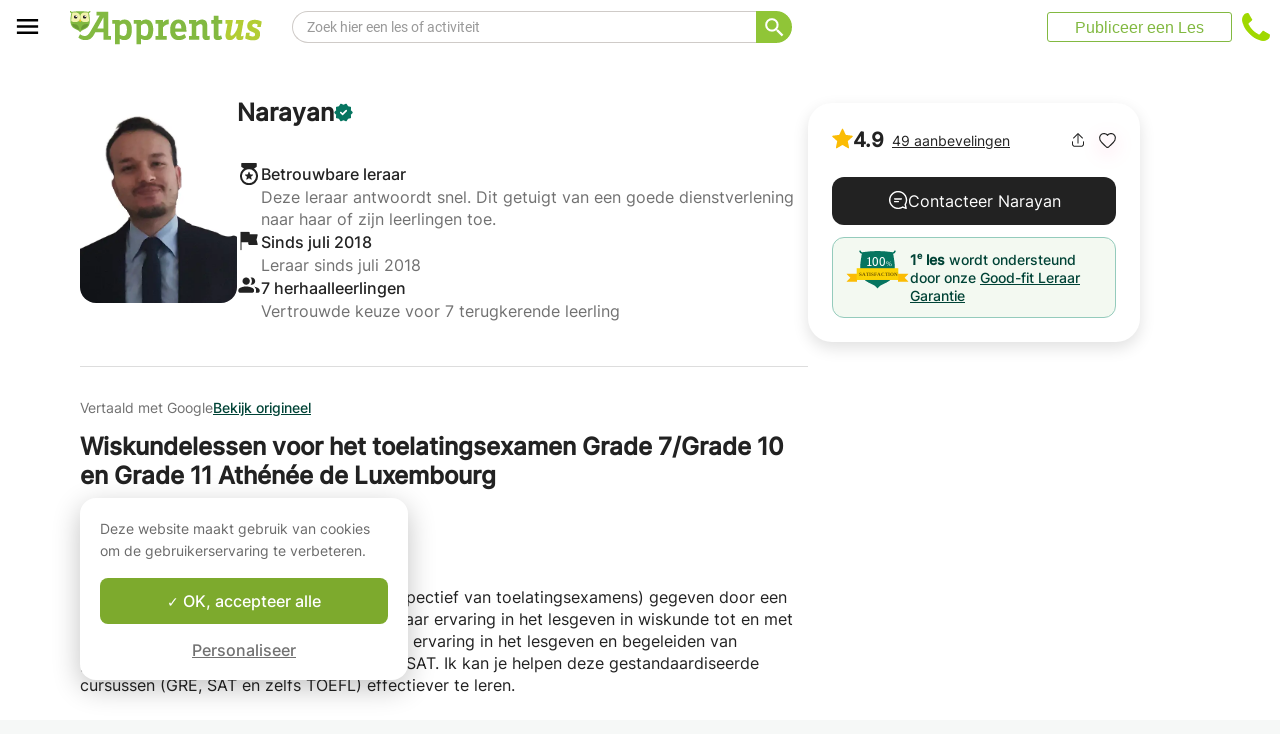

--- FILE ---
content_type: text/html; charset=utf-8
request_url: https://www.apprentus.nl/priveles/luxemburg/bijles/wiskunde/wiskundelessen-voor-het-toelatingsexamen-g
body_size: 54647
content:
<!DOCTYPE html>
<html class='' dir='ltr' lang='nl'>
<head><meta charset='utf-8'>
<title>Wiskundelessen voor het toelatingsexamen Grade 7/Grade 10 en Grade 11 Athénée de Luxembourg - Luxemburg - Privélessen</title>
<meta content='https://apprentus-uploads.twic.pics/user_images/49599/cours-particuliers-mathematiques-sciences-physique-chimie-biologie-partie-mathematique-gre-sat-1623492658.jpg?twic=v1/focus=auto/cover=200x200/from=1' data-react-helmet name='image' property='og:image'>
<meta content='Wiskundelessen voor het toelatingsexamen Grade 7/Grade 10 en Grade 11 Athénée de Luxembourg - Luxemburg - Privélessen' data-react-helmet name='title' property='og:title'>
<meta content='Wiskundecursus (met name vanuit het perspectief van toelatingsexamens) gegeven door een afgestudeerde ingenieur met meer dan 14 jaar ervaring in het' data-react-helmet name='description' property='og:description'>
<meta content='summary' data-react-helmet name='twitter:card' property=''>
<meta content='@Apprentus' data-react-helmet name='twitter:site' property=''>
<meta content='Wiskundecursus (met name vanuit het perspectief van toelatingsexamens) gegeven door een afgestudeerde ingenieur met meer dan 14 jaar ervaring in het' data-react-helmet name='twitter:description' property=''>
<meta content='Wiskundelessen voor het toelatingsexamen Grade 7/Grade 10 en Grade 11 Athénée de Luxembourg - Luxemburg - Privélessen' data-react-helmet name='twitter:title' property=''>
<meta content='https://apprentus-uploads.twic.pics/user_images/49599/cours-particuliers-mathematiques-sciences-physique-chimie-biologie-partie-mathematique-gre-sat-1623492658.jpg?twic=v1/focus=auto/cover=200x200/from=1' data-react-helmet name='twitter:image' property=''>
<meta content='https://www.apprentus.nl/priveles/luxemburg/bijles/wiskunde/wiskundelessen-voor-het-toelatingsexamen-g' property='og:url'>
<meta content='website' property='og:type'>
<meta content='970583034343436' property='fb:app_id'>

<meta content='MaMGdwxCFbu4PWxePxINCIS9F8eUmZsOptX4s0bV3hs' name='google-site-verification'>

<meta content='width=device-width, initial-scale=1' name='viewport'>
<meta content='A6FEBD94AE1AA05E180A8C2940E311FC' name='msvalidate.01'>
<meta name="csrf-param" content="authenticity_token" />
<meta name="csrf-token" content="_jixrWX8az0WS_Wg_V_vo3phpHZSG1VOuPZU4j7rXTbLeBYbZ_8MUGTyl0TyetVwKEeY9HH7iY0fQcFhZsz-mQ" />
<meta content='noindex' name='robots'>
<!-- Safari on iOS specific theme-color -->
<meta content='#FFFFFF' media='(prefers-color-scheme: light)' name='theme-color'>
<meta content='#FFFFFF' media='(prefers-color-scheme: dark)' name='theme-color'>
<link rel="stylesheet" href="/assets/application-a75da893c52075ed322cc78d113ff1939d370a1a2ffa3e2ef2160f75d96a75ff.css" media="all" />
<link href='/assets/bundles/vendor-71e88960947b5e6fed6d.css' rel='stylesheet' type='text/css' />
<link href='/assets/bundles/header-5e69ef4127a9885afe66.css' rel='stylesheet' type='text/css' />
<link href='/assets/bundles/course-d59130c7cd396112ddf6.css' rel='stylesheet' type='text/css' />

<link href='https://www.apprentus.com/nl/priveles/luxemburg/bijles/wiskunde/wiskundelessen-voor-het-toelatingsexamen-g' rel='canonical'>
<link href='/assets/favicon.png' rel='shortcut icon'>
<link href='/manifest.json' rel='manifest'>
<link href='/opensearch.xml' rel='search' title='Apprentus' type='application/opensearchdescription+xml'>

<script>
  window.onReady = []
  window.initMap = () => {}
</script>
<script type="application/ld+json">
  {"@context":"https://schema.org","@type":"EducationalOrganization","legalName":"Apprentus Ltd.","name":"Apprentus","id":"https://www.apprentus.nl/#organization","url":"https://www.apprentus.nl/","logo":"https://www.apprentus.nl/logos/tutoring-Private-Teachers.png","contactPoint":[{"@type":"ContactPoint","telephone":"+31 20 262 1162","contactType":"customer service"}],"sameAs":["https://www.facebook.com/ApprentusNL-693415511043433","http://www.twitter.com/apprentus","https://www.linkedin.com/company/apprentus","https://www.youtube.com/user/ApprentusVideos"],"areaServed":"NL","aggregateRating":{"@type":"AggregateRating","ratingValue":"4.9","reviewCount":"42612","bestRating":"5","worstRating":"1"}}
</script>

    <script data-react-helmet="true" type="application/ld+json">{"@context":"http://schema.org","@type":"BreadcrumbList","name":"BreadcrumbList","itemListElement":[{"@type":"ListItem","name":"Privélessen","position":1,"item":"https://www.apprentus.nl/"},{"@type":"ListItem","name":"Wiskunde","position":2,"item":"https://www.apprentus.nl/wiskunde-lessen/Luxemburg-Luxemburg"},{"@type":"ListItem","name":"Scheikunde","position":3,"item":"https://www.apprentus.nl/scheikunde-lessen/Luxemburg-Luxemburg"},{"@type":"ListItem","name":"Fysica - Natuurkunde","position":4,"item":"https://www.apprentus.nl/fysica-natuurkunde-lessen/Luxemburg-Luxemburg"}]}</script><script data-react-helmet="true" type="application/ld+json">{"@context":"http://schema.org","@type":"Product","name":"Wiskundelessen voor het toelatingsexamen Grade 7/Grade 10 en Grade 11 Athénée de Luxembourg","description":"Wiskundecursus (met name vanuit het perspectief van toelatingsexamens) gegeven door een afgestudeerde ingenieur met meer dan 14 jaar ervaring in het lesgeven in wiskunde tot en met bachelorniveau. Ik heb ook meer dan 3 jaar ervaring in het lesgeven en begeleiden van gestandaardiseerde tests zoals de GRE en SAT. Ik kan je helpen deze gestandaardiseerde cursussen (GRE, SAT en zelfs TOEFL) effectiever te leren.\n\nIk bied wiskundelessen voor studenten van verschillende niveaus, waaronder bachelorstudenten, IB-studenten (Math SL en Math HL), A-niveau studenten, Europese S6- en S7-studenten, GCSE-studenten en IGCSE-studenten.\n\nIk geef ook wetenschappelijke cursussen in natuurkunde en scheikunde voor studenten tot het Europese hoger secundair niveau, evenals voor IB- en A-niveau studenten. Daarnaast bied ik biologielessen aan voor studenten tot het Europees secundair niveau, GCSE-niveau en IGCSE-niveau.\n\nMomenteel geef ik les aan een divers scala aan studenten, waaronder:\n- GCSE-studenten\n- IGCSE-studenten\n- IB-studenten\n- Europese scholieren\n- Studenten op AS/A-niveau\n- Lycée Vauban-studenten\n- Studenten Atheneum van Luxemburg\n\nIk geef ook huiswerkhulp aan scholieren, en de voortgang van studenten kan worden beoordeeld door middel van periodieke tests volgens de eisen van ouders of de studenten zelf.\n\nOpmerking:\nHoud er rekening mee dat hoewel sommige van mijn studenten cursussen in het Frans, Duits of Zweeds hebben gegeven, mijn primaire onderwijstaal Engels is. Aangezien het onderwerp wiskunde is, is het over het algemeen gemakkelijk om de taak te begrijpen en ik leg de antwoorden in het Engels uit.","offers":{"@type":"Offer","url":"https://www.apprentus.nl/priveles/luxemburg/bijles/wiskunde/wiskundelessen-voor-het-toelatingsexamen-g","priceCurrency":"EUR","price":48,"availability":"https://schema.org/OnlineOnly","priceValidUntil":"2030-12-31"},"review":[{"@type":"Review","author":{"@type":"Person","name":"Ali Cevahir"},"reviewBody":"I had a great experience with this private tutor. He explains concepts clearly, is very patient, and adapts his teaching style to match the student's level, which made the lessons both effective and enjoyable. I felt much more confident after the sessions and really appreciated his supportive and professional approach. I would definitely do lessons with him again in the future and highly recommend him to anyone","reviewRating":{"@type":"Rating","ratingValue":5,"bestRating":5,"worstRating":1},"image":"https://www.apprentus.com/assets/design/default_avatar.png"},{"@type":"Review","author":{"@type":"Person","name":"Aija"},"reviewBody":"Competent and professional teacher","reviewRating":{"@type":"Rating","ratingValue":5,"bestRating":5,"worstRating":1},"image":"https://apprentus-uploads.twic.pics/user_images/373122/aija-1728590508.jpg"},{"@type":"Review","author":{"@type":"Person","name":"Virginie"},"reviewBody":"Very good explanation, listen to the student's needs and meet the expactations.","reviewRating":{"@type":"Rating","ratingValue":5,"bestRating":5,"worstRating":1},"image":"https://apprentus-uploads.twic.pics/user_images/380093/virginie-1731493332.jpg"},{"@type":"Review","author":{"@type":"Person","name":"Isak"},"reviewBody":"Amazing teaching great experience and good explanation ","reviewRating":{"@type":"Rating","ratingValue":5,"bestRating":5,"worstRating":1},"image":"https://apprentus-uploads.twic.pics/user_images/387134/isak-1735495416.jpg"},{"@type":"Review","author":{"@type":"Person","name":"Endi"},"reviewBody":"After working with Narayan for quite some time, he specifically helped me with math and physics at a BAC level, he has proven to be a great support with any studying, homework, or explanations. \nHe is always accommodating with his scheduling and kind to talk to. All around a great experience. Highly recommended.","reviewRating":{"@type":"Rating","ratingValue":5,"bestRating":5,"worstRating":1},"image":"https://apprentus-uploads.twic.pics/user_images/367331/endi-1726493899.jpg"},{"@type":"Review","author":{"@type":"Person","name":"Cristina"},"reviewBody":"Very nice experience & friendly approach","reviewRating":{"@type":"Rating","ratingValue":5,"bestRating":5,"worstRating":1},"image":"https://www.apprentus.com/assets/design/default_avatar.png"},{"@type":"Review","author":{"@type":"Person","name":"Nir"},"reviewBody":"Very professional and clear!\nMy child understands the school material much better!!","reviewRating":{"@type":"Rating","ratingValue":5,"bestRating":5,"worstRating":1},"image":"https://www.apprentus.com/assets/design/default_avatar.png"},{"@type":"Review","author":{"@type":"Person","name":"Carla"},"reviewBody":"Narayan is a knowledgeable teacher that quickly gets to the essence of the issues. Well prepared. My son found him very helpful.","reviewRating":{"@type":"Rating","ratingValue":5,"bestRating":5,"worstRating":1},"image":"https://www.apprentus.com/assets/design/default_avatar.png"},{"@type":"Review","author":{"@type":"Person","name":"Ayca Kuman"},"reviewBody":"professional, successfully keeps the attention of the student throughout the session","reviewRating":{"@type":"Rating","ratingValue":5,"bestRating":5,"worstRating":1},"image":"https://www.apprentus.com/assets/design/default_avatar.png"},{"@type":"Review","author":{"@type":"Person","name":"Lina"},"reviewBody":"Excellent","reviewRating":{"@type":"Rating","ratingValue":5,"bestRating":5,"worstRating":1},"image":"https://www.apprentus.com/assets/design/default_avatar.png"},{"@type":"Review","author":{"@type":"Person","name":"Gabriela"},"reviewBody":"After trying other options, my son is engaged and improving a lot thanks to Narayan!  ","reviewRating":{"@type":"Rating","ratingValue":5,"bestRating":5,"worstRating":1},"image":"https://www.apprentus.com/assets/design/default_avatar.png"},{"@type":"Review","author":{"@type":"Person","name":"Aleksandra"},"reviewBody":"I had around 8 lessons with Narayan and without doubt he thought me everything I needed to know and more! The best tutor I’ve ever had.","reviewRating":{"@type":"Rating","ratingValue":5,"bestRating":5,"worstRating":1},"image":"https://www.apprentus.com/assets/design/default_avatar.png"},{"@type":"Review","author":{"@type":"Person","name":"Nazim"},"reviewBody":"Bonnes explications","reviewRating":{"@type":"Rating","ratingValue":5,"bestRating":5,"worstRating":1},"image":"https://www.apprentus.com/assets/design/default_avatar.png"},{"@type":"Review","author":{"@type":"Person","name":"Sandra"},"reviewBody":"Super competent and so helpful!!!","reviewRating":{"@type":"Rating","ratingValue":5,"bestRating":5,"worstRating":1},"image":"https://www.apprentus.com/assets/design/default_avatar.png"},{"@type":"Review","author":{"@type":"Person","name":"Sandra"},"reviewBody":"Super ","reviewRating":{"@type":"Rating","ratingValue":5,"bestRating":5,"worstRating":1},"image":"https://www.apprentus.com/assets/design/default_avatar.png"},{"@type":"Review","author":{"@type":"Person","name":"Kevin"},"reviewBody":"Super helpful for my chemistry classes.  Super professionell and helped me with very complicated topics!  ","reviewRating":{"@type":"Rating","ratingValue":5,"bestRating":5,"worstRating":1},"image":"https://apprentus-uploads.twic.pics/user_images/313586/kevin-1697469047.jpg"},{"@type":"Review","author":{"@type":"Person","name":"Alicia"},"reviewBody":"Very good teacher","reviewRating":{"@type":"Rating","ratingValue":5,"bestRating":5,"worstRating":1},"image":"https://apprentus-uploads.twic.pics/user_images/305115/alicia-1748026098.jpg"},{"@type":"Review","author":{"@type":"Person","name":"Samir"},"reviewBody":"Good teacher.  Very competent and professional.","reviewRating":{"@type":"Rating","ratingValue":5,"bestRating":5,"worstRating":1},"image":"https://apprentus-uploads.twic.pics/user_images/310489/samir-1696317885.jpg"},{"@type":"Review","author":{"@type":"Person","name":"Emmanuel"},"reviewBody":"Great teacher, really nice, great explanation","reviewRating":{"@type":"Rating","ratingValue":5,"bestRating":5,"worstRating":1},"image":"https://www.apprentus.com/assets/design/default_avatar.png"},{"@type":"Review","author":{"@type":"Person","name":"Anthony"},"reviewBody":"Narayan is very enthusiastic and patient, just what my son needed. I will definitely contact him again if my son needs help in the future.","reviewRating":{"@type":"Rating","ratingValue":5,"bestRating":5,"worstRating":1},"image":"https://www.apprentus.com/assets/design/default_avatar.png"},{"@type":"Review","author":{"@type":"Person","name":"Vitold"},"reviewBody":"We have had maths support with Narayan to improve my son's MYP grades. Constructive and clear lessons, very well accepted by my son. Great teacher!","reviewRating":{"@type":"Rating","ratingValue":5,"bestRating":5,"worstRating":1},"image":"https://apprentus-uploads.twic.pics/user_images/275656/vitold-1679826257.jpg"},{"@type":"Review","author":{"@type":"Person","name":"Yulia"},"reviewBody":"My son was happy with the way of explanation the teacher gives. \nHighly recommend. ","reviewRating":{"@type":"Rating","ratingValue":5,"bestRating":5,"worstRating":1},"image":"https://apprentus-uploads.twic.pics/user_images/69254/private-lessons-piano-theory-music-solfegio-vocal-coaching-1558523032.jpg"},{"@type":"Review","author":{"@type":"Person","name":"Friederike"},"reviewBody":"Narayan is a very respectful and knowledgeable tutor. he is always on time and communicates well via phone messages.\nNarayan is experienced in helping students in the higher years getting through their final exams.","reviewRating":{"@type":"Rating","ratingValue":5,"bestRating":5,"worstRating":1},"image":"https://www.apprentus.com/assets/design/default_avatar.png"},{"@type":"Review","author":{"@type":"Person","name":"Vivienne"},"reviewBody":"Good performance","reviewRating":{"@type":"Rating","ratingValue":5,"bestRating":5,"worstRating":1},"image":"https://www.apprentus.com/assets/design/default_avatar.png"},{"@type":"Review","author":{"@type":"Person","name":"Victoria"},"reviewBody":"Good teacher thank you for the lesson, ","reviewRating":{"@type":"Rating","ratingValue":4,"bestRating":5,"worstRating":1},"image":"https://apprentus-uploads.twic.pics/user_images/133348/victoria-1601027081.jpg"},{"@type":"Review","author":{"@type":"Person","name":"Luc"},"reviewBody":".","reviewRating":{"@type":"Rating","ratingValue":5,"bestRating":5,"worstRating":1},"image":"https://apprentus-uploads.twic.pics/user_images/239973/luc-1662129371.jpg"},{"@type":"Review","author":{"@type":"Person","name":"Natália"},"reviewBody":"Very good! I really liked the lesson.\n","reviewRating":{"@type":"Rating","ratingValue":5,"bestRating":5,"worstRating":1},"image":"https://apprentus-uploads.twic.pics/user_images/172079/natalia-1620902203.jpg"},{"@type":"Review","author":{"@type":"Person","name":"Mrosaria"},"reviewBody":"Narayan, despite being very young, has shown that he has the experience necessary to teach a complex subject effectively. In addition, his savoir-faire and his kindness help build confidence and ease, even through a web cam. Definitely, a reference point that I recommend.\n\nThe first meeting was very fruitful and promising. I'm very satisfied. I only regret not having had a chance to meet Narayan earlier.","reviewRating":{"@type":"Rating","ratingValue":5,"bestRating":5,"worstRating":1},"image":"https://www.apprentus.com/assets/design/default_avatar.png"},{"@type":"Review","author":{"@type":"Person","name":"Angela"},"reviewBody":"My figlo today followed a single course, bravo and well explained, we booked another 5 courses","reviewRating":{"@type":"Rating","ratingValue":4,"bestRating":5,"worstRating":1},"image":"https://apprentus-uploads.twic.pics/user_images/98340/angela-1583582667.jpg"},{"@type":"Review","author":{"@type":"Person","name":"Mateja"},"reviewBody":"Great first experience. Will continue with the lessons. ","reviewRating":{"@type":"Rating","ratingValue":5,"bestRating":5,"worstRating":1},"image":"https://apprentus-uploads.twic.pics/user_images/178506/mateja-1712149547.jpg"},{"@type":"Review","author":{"@type":"Person","name":"Eleni"},"reviewBody":"Narayan est très professionnel ","reviewRating":{"@type":"Rating","ratingValue":5,"bestRating":5,"worstRating":1},"image":"https://www.apprentus.com/assets/design/default_avatar.png"},{"@type":"Review","author":{"@type":"Person","name":"Georgios"},"reviewBody":"Very good teacher","reviewRating":{"@type":"Rating","ratingValue":5,"bestRating":5,"worstRating":1},"image":"https://www.apprentus.com/assets/design/default_avatar.png"},{"@type":"Review","author":{"@type":"Person","name":"Christine"},"reviewBody":"An improvement has been noticed in my son's math learning.","reviewRating":{"@type":"Rating","ratingValue":4,"bestRating":5,"worstRating":1},"image":"https://www.apprentus.com/assets/design/default_avatar.png"},{"@type":"Review","author":{"@type":"Person","name":"Sadananda"},"reviewBody":"Mr. Narayan is a very good and motivated teacher. He explains all the concepts very clearly and does solve a lot of practice problems with the students.  He always encourages the students to try the questions first. And if new questions arise then he answers them making sure that the student understands. I appreciate his effort in teaching and can recommend him as a good teacher.   ","reviewRating":{"@type":"Rating","ratingValue":5,"bestRating":5,"worstRating":1},"image":"https://apprentus-uploads.twic.pics/user_images/126191/sadananda-1598358309.jpg"},{"@type":"Review","author":{"@type":"Person","name":"Katerina"},"reviewBody":"Narayan is a really good teacher. I urgently needed someone to teach me physics for two different medical school entrance exams. He was able to do it very fast and well. Every lesson started with him explaining a specific concept, and then he gave me practice questions to ensure that I was confident in solving them. Additionally, after every lesson, he shared his notes with me to study from them later on. I truly feel confident and prepared for my exams. Thank you so much!!","reviewRating":{"@type":"Rating","ratingValue":5,"bestRating":5,"worstRating":1},"image":"https://www.apprentus.com/assets/design/default_avatar.png"},{"@type":"Review","author":{"@type":"Person","name":"Felicia"},"reviewBody":"Calm and professional, my daughter was very happy with his style and teaching. She will continue her lessons with Narayan.","reviewRating":{"@type":"Rating","ratingValue":5,"bestRating":5,"worstRating":1},"image":"https://www.apprentus.com/assets/design/default_avatar.png"},{"@type":"Review","author":{"@type":"Person","name":"Bojana Ivanjsic"},"reviewBody":"Very good and concise explanation. Structured.","reviewRating":{"@type":"Rating","ratingValue":5,"bestRating":5,"worstRating":1},"image":"https://www.apprentus.com/assets/design/default_avatar.png"},{"@type":"Review","author":{"@type":"Person","name":"Katarina"},"reviewBody":"Excellent first lesson in mathematics, will definitely book Narayan again. ","reviewRating":{"@type":"Rating","ratingValue":5,"bestRating":5,"worstRating":1},"image":"https://www.apprentus.com/assets/design/default_avatar.png"},{"@type":"Review","author":{"@type":"Person","name":"Aduni"},"reviewBody":"We only had the first lesson. My son feels comfortable working with Narayan and felt that the lesson was easy to follow.\r\n","reviewRating":{"@type":"Rating","ratingValue":5,"bestRating":5,"worstRating":1},"image":"https://www.apprentus.com/assets/design/default_avatar.png"},{"@type":"Review","author":{"@type":"Person","name":"Sandra"},"reviewBody":"Narayan is a great teacher. My son really liked working with him!","reviewRating":{"@type":"Rating","ratingValue":5,"bestRating":5,"worstRating":1},"image":"https://apprentus-uploads.twic.pics/user_images/82894/sandra-1571805532.jpg"},{"@type":"Review","author":{"@type":"Person","name":"Valentina Kralj"},"reviewBody":"Narayan was very helpful to our son with just one class. He is very kind, calm and he knows to share the knowledge. We will surely ask for his help anytime we feel the need for it. Thank you Narayan.","reviewRating":{"@type":"Rating","ratingValue":5,"bestRating":5,"worstRating":1},"image":"https://apprentus-uploads.twic.pics/user_images/79808/valentina-kralj-1569498837.jpg"},{"@type":"Review","author":{"@type":"Person","name":"Ankum"},"reviewBody":"Review after dirst session (IB Chemistry): excellent!\r\nNarayan didn’t just explain but challenged our teen to find solutions and to work through their challenges.\r\n","reviewRating":{"@type":"Rating","ratingValue":5,"bestRating":5,"worstRating":1},"image":"https://www.apprentus.com/assets/design/default_avatar.png"},{"@type":"Review","author":{"@type":"Person","name":"Ekaterina"},"reviewBody":"Explanations are very clear and professional. ","reviewRating":{"@type":"Rating","ratingValue":5,"bestRating":5,"worstRating":1},"image":"https://apprentus-uploads.twic.pics/user_images/161296/ekaterina-1615197687.jpg"},{"@type":"Review","author":{"@type":"Person","name":"Mandip"},"reviewBody":"For the first lesson, my daughter felt she was more comfortable with chemistry","reviewRating":{"@type":"Rating","ratingValue":4,"bestRating":5,"worstRating":1},"image":"https://apprentus-uploads.twic.pics/user_images/81648/mandip-1570873574.jpg"},{"@type":"Review","author":{"@type":"Person","name":"Rosie"},"reviewBody":"First lesson, so early days, but positive feedback from my son","reviewRating":{"@type":"Rating","ratingValue":4,"bestRating":5,"worstRating":1},"image":"https://www.apprentus.com/assets/design/default_avatar.png"},{"@type":"Review","author":{"@type":"Person","name":"Sunita"},"reviewBody":"very patient and flexible. ","reviewRating":{"@type":"Rating","ratingValue":5,"bestRating":5,"worstRating":1},"image":"https://www.apprentus.com/assets/design/default_avatar.png"},{"@type":"Review","author":{"@type":"Person","name":"Clelia"},"reviewBody":"We were very pleased with Narayan, he knows his subject well.","reviewRating":{"@type":"Rating","ratingValue":5,"bestRating":5,"worstRating":1},"image":"https://apprentus-uploads.twic.pics/user_images/62304/clelia-1549699043.jpg"},{"@type":"Review","author":{"@type":"Person","name":"Ahmet"},"reviewBody":"Excellent lessons with Narayan.","reviewRating":{"@type":"Rating","ratingValue":5,"bestRating":5,"worstRating":1},"image":"https://apprentus-uploads.twic.pics/user_images/143912/ahmet-1676722260.jpg"},{"@type":"Review","author":{"@type":"Person","name":"Anna"},"reviewBody":"Very kompetent ","reviewRating":{"@type":"Rating","ratingValue":5,"bestRating":5,"worstRating":1},"image":"https://apprentus-uploads.twic.pics/user_images/443962/private-lessons-german-language-children-adults-beginner-advanced-1764419260.jpg"}],"aggregateRating":{"@type":"AggregateRating","ratingValue":4,"reviewCount":49,"bestRating":5,"worstRating":1},"image":"https://apprentus-uploads.twic.pics/user_images/49599/cours-particuliers-mathematiques-sciences-physique-chimie-biologie-partie-mathematique-gre-sat-1623492658.jpg"}</script><script data-react-helmet="true" type="application/ld+json">{"@context":"https://schema.org","@type":"ProfessionalService","name":"Narayan","description":"Wiskundecursus (met name vanuit het perspectief van toelatingsexamens) gegeven door een afgestudeerde ingenieur met meer dan 14 jaar ervaring in het lesgeven in wiskunde tot en met bachelorniveau. Ik heb ook meer dan 3 jaar ervaring in het lesgeven en begeleiden van gestandaardiseerde tests zoals de GRE en SAT. Ik kan je helpen deze gestandaardiseerde cursussen (GRE, SAT en zelfs TOEFL) effectiever te leren.\n\nIk bied wiskundelessen voor studenten van verschillende niveaus, waaronder bachelorstudenten, IB-studenten (Math SL en Math HL), A-niveau studenten, Europese S6- en S7-studenten, GCSE-studenten en IGCSE-studenten.\n\nIk geef ook wetenschappelijke cursussen in natuurkunde en scheikunde voor studenten tot het Europese hoger secundair niveau, evenals voor IB- en A-niveau studenten. Daarnaast bied ik biologielessen aan voor studenten tot het Europees secundair niveau, GCSE-niveau en IGCSE-niveau.\n\nMomenteel geef ik les aan een divers scala aan studenten, waaronder:\n- GCSE-studenten\n- IGCSE-studenten\n- IB-studenten\n- Europese scholieren\n- Studenten op AS/A-niveau\n- Lycée Vauban-studenten\n- Studenten Atheneum van Luxemburg\n\nIk geef ook huiswerkhulp aan scholieren, en de voortgang van studenten kan worden beoordeeld door middel van periodieke tests volgens de eisen van ouders of de studenten zelf.\n\nOpmerking:\nHoud er rekening mee dat hoewel sommige van mijn studenten cursussen in het Frans, Duits of Zweeds hebben gegeven, mijn primaire onderwijstaal Engels is. Aangezien het onderwerp wiskunde is, is het over het algemeen gemakkelijk om de taak te begrijpen en ik leg de antwoorden in het Engels uit.","image":"https://apprentus-uploads.twic.pics/user_images/49599/cours-particuliers-mathematiques-sciences-physique-chimie-biologie-partie-mathematique-gre-sat-1623492658.jpg","url":"/priveles/luxemburg/bijles/wiskunde/wiskundelessen-voor-het-toelatingsexamen-g","aggregateRating":{"@type":"AggregateRating","ratingValue":4.9,"reviewCount":49,"bestRating":5,"worstRating":1}}</script>

<!-- Facebook Pixel Code -->
<script>
  setTimeout(function() {
      !function(f,b,e,v,n,t,s)
      {if(f.fbq)return;n=f.fbq=function(){n.callMethod?
          n.callMethod.apply(n,arguments):n.queue.push(arguments)};
          if(!f._fbq)f._fbq=n;n.push=n;n.loaded=!0;n.version='2.0';
          n.queue=[];t=b.createElement(e);t.async=!0;
          t.src=v;s=b.getElementsByTagName(e)[0];
          s.parentNode.insertBefore(t,s)}(window, document,'script',
          'https://connect.facebook.net/en_US/fbevents.js');
      fbq('init', '291716994895840', { em: "", ln: "", fn: "" });
      fbq('track', 'PageView');
  }, 5000)
</script>
<noscript><img height="1" width="1" style="display:none" src="https://www.facebook.com/tr?id=291716994895840&ev=PageView&noscript=1" alt="facebook"/></noscript>
<!-- End Facebook Pixel Code -->

<!-- Begin Inspectlet Embed Code -->
<script id="inspectletjs">
        window.__insp = window.__insp || [];
        __insp.push(['wid', 802722786]);

        

        (function() {

                function ldinsp(){if(typeof window.__inspld != "undefined") return; window.__inspld = 1; var insp = document.createElement('script'); insp.async = true; insp.id = "inspsync"; insp.src = ('https:' == document.location.protocol ? 'https' : 'http') + '://cdn.inspectlet.com/inspectlet.js'; var x = document.getElementsByTagName('script')[0]; x.parentNode.insertBefore(insp, x); };
                setTimeout(ldinsp, 500); document.readyState != "complete" ? (window.attachEvent ? window.attachEvent('onload', ldinsp) : window.addEventListener('load', ldinsp, false)) : ldinsp();
        })();

        
</script>
<!-- End Inspectlet Embed Code -->

<script src="/tarteaucitron.js-1.19.0/tarteaucitron.min.js"></script>

<script type="text/javascript">
  tarteaucitron.init ({
    'privacyUrl': '', /* Privacy policy url */
    'bodyPosition': 'bottom', /* or top to bring it as first element for accessibility */

    'hashtag': '#tarteaucitron', /* Open the panel with this hashtag */
    'cookieName': 'tarteaucitron', /* Cookie name */

    'orientation': 'popup', /* Banner position (top - bottom) */

    'groupServices': true, /* Group services by category */
    'showDetailsOnClick': false, /* Click to expand the description */
    'serviceDefaultState': 'wait', /* Default state (true - wait - false) */

    'showAlertSmall': false, /* Show the small banner on bottom right */
    'cookieslist': false, /* Show the cookie list */

    'closePopup': false, /* Show a close X on the banner */

    'showIcon': false, /* Show cookie icon to manage cookies */
    //"iconSrc": "", /* Optionnal: URL or base64 encoded image */
    'iconPosition': 'BottomLeft', /* BottomRight, BottomLeft, TopRight and TopLeft */

    'adblocker': false, /* Show a Warning if an adblocker is detected */

    'DenyAllCta': false, /* Show the deny all button */
    'AcceptAllCta': true, /* Show the accept all button when highPrivacy on */
    'highPrivacy': true, /* HIGHLY RECOMMANDED Disable auto consent */
    'alwaysNeedConsent': false, /* Ask the consent for "Privacy by design" services */

    'handleBrowserDNTRequest': false, /* If Do Not Track == 1, disallow all */

    'removeCredit': true, /* Remove credit link */
    'moreInfoLink': false, /* Show more info link */

    'useExternalCss': false, /* If false, the tarteaucitron.css file will be loaded */
    'useExternalJs': false, /* If false, the tarteaucitron.js file will be loaded */

    //"cookieDomain": ".my-multisite-domaine.fr", /* Shared cookie for multisite */

    'readmoreLink': '', /* Change the default readmore link */

    'mandatory': true, /* Show a message about mandatory cookies */
    'mandatoryCta': true, /* Show the disabled accept button when mandatory on */

    //"customCloserId": "", /* Optional a11y: Custom element ID used to open the panel */

    'googleConsentMode': true, /* Enable Google Consent Mode v2 for Google ads and GA4 */

    'partnersList': false /* Show the number of partners on the popup/middle banner */
  })

  tarteaucitron.user.googleadsId = 'AW-9140613693';
  (tarteaucitron.job = tarteaucitron.job || []).push('googleads');

  tarteaucitron.user.facebookpixelId = '291716994895840'; tarteaucitron.user.facebookpixelMore = function () { /* add here your optionnal facebook pixel function */ };
  (tarteaucitron.job = tarteaucitron.job || []).push('facebookpixel');
</script>

  <script>
    tarteaucitron.user.googletagmanagerId = 'GTM-PNH5F85';
    (tarteaucitron.job = tarteaucitron.job || []).push('googletagmanager');

    // Pushing gcmanalyticsstorage to the tarteaucitron job array to control consent for Google Analytics cookies
    (tarteaucitron.job = tarteaucitron.job || []).push('gcmanalyticsstorage');
  </script>

</head>
<script>
    var Tawk_API=Tawk_API||{}, Tawk_LoadStart=new Date();
    window.setTimeout(function() {
        var s1=document.createElement("script"),s0=document.getElementsByTagName("script")[0];
        s1.async=true;
        s1.src= 'https://embed.tawk.to/61c0997d80b2296cfdd2a081/1fnc5f5dm';
        s1.charset='UTF-8';
        s1.setAttribute('crossorigin','*');
        s0.parentNode.insertBefore(s1,s0);
    }, 30000)
</script>

<body class='responsive layout-application locale-nl' data-action='index' data-beta-mode='false' data-controller='CourseShow' data-currency='EUR' data-default-country='nl' data-env='production' data-full-layout='true' data-is-admin='false' data-is-translator='false' data-language-url='nl-nl' data-locale='nl' data-root-path='/' data-root-url='https://www.apprentus.nl/' data-user='0' remote-ip='18.226.251.151'>
<noscript>
<iframe height='0' src='https://www.googletagmanager.com/ns.html?id=GTM-PNH5F85' style='display:none;visibility:hidden' width='0'></iframe>
</noscript>
<input id='data-controller' type='hidden' value='CourseShow'>
<input id='data-action' type='hidden' value='index'>
<input id='data-locale' type='hidden' value='nl'>

<div id='wrap'>
<div class='hide-on-booking' style='display: block'>

</div>
<div id='above-header'></div>
  <script type="application/json" id="js-react-on-rails-context">{"railsEnv":"production","inMailer":false,"i18nLocale":"nl","i18nDefaultLocale":"en","rorVersion":"11.3.1","rorPro":false,"href":"https://www.apprentus.nl/priveles/luxemburg/bijles/wiskunde/wiskundelessen-voor-het-toelatingsexamen-g","location":"/priveles/luxemburg/bijles/wiskunde/wiskundelessen-voor-het-toelatingsexamen-g","scheme":"https","host":"www.apprentus.nl","port":null,"pathname":"/priveles/luxemburg/bijles/wiskunde/wiskundelessen-voor-het-toelatingsexamen-g","search":null,"httpAcceptLanguage":null,"scene":"courseShow","hasAvatar":null,"isTeacher":null,"currentUserId":null,"currentUserName":null,"currentUserEmail":null,"languageUrl":"nl-nl","sessionCountry":"nl","dpr":null,"loadCounter":1,"featureFlags":{},"eventDialog":{},"headerProps":{"isLoggedIn":false,"categorySuggestions":[{"value":357,"name":"Gitaar","slug":"gitaar-lessen","is_tag":false},{"value":723,"name":"Engels","slug":"engels-lessen-1","is_tag":false},{"value":722,"name":"Frans","slug":"frans-lessen-1","is_tag":false},{"value":707,"name":"Spaans","slug":"spaans-lessen-1","is_tag":false},{"value":436,"name":"Piano","slug":"piano-lessen","is_tag":false},{"value":547,"name":"Drummen","slug":"drummen-lessen","is_tag":false},{"value":391,"name":"Wiskunde","slug":"wiskunde-lessen","is_tag":false},{"value":644,"name":"Bijles","slug":"bijles-lessen-1","is_tag":false},{"value":433,"name":"Fysica - Natuurkunde","slug":"fysica-natuurkunde-lessen","is_tag":false}],"showSearchbox":true,"isSearchPage":false,"isInboxThreadPage":false,"favouritesCount":0,"unreadMessageCount":0,"coursesCount":0,"profileMenuItems":null,"avatar":"https://www.apprentus.com/assets/design/default_avatar.png","teachPath":"/courses/new","rootPath":"/","inboxPath":"/inbox","favouritesPath":"/favourites","loginPath":"/login?main_login=true","isHomePage":false,"profilePath":"/profile","firstName":null,"signupPath":"/signup?main_signup=true","countryMenuInformation":{"country":"NL","countryName":"Nederland","language":42,"currency":"EUR"},"countryMenuOptions":{"countries":[{"value":"NL","label":"Nederland","currency_code":"EUR","order":1}],"languages":[{"value":55,"label":"Deutsch","shortcode":"de"},{"value":44,"label":"English","shortcode":"en"},{"value":152,"label":"Español","shortcode":"es"},{"value":51,"label":"Français","shortcode":"fr"},{"value":42,"label":"Nederlands","shortcode":"nl"},{"value":8,"label":"العربية","shortcode":"ar"}],"currencies":["AED","ARS","AUD","BHD","BRL","CAD","CHF","CNY","COP","CZK","DKK","DZD","EGP","EUR","GBP","HKD","HUF","IDR","ILS","INR","JOD","JPY","KRW","KWD","MAD","MXN","MYR","NOK","NZD","PHP","PLN","QAR","RUB","SAR","SEK","SGD","THB","TND","TRY","TWD","UAH","USD","VND","XOF","XPF","ZAR"],"mapping":{"default":["en","fr","nl","es","ar","de"],"fr":["fr","en"],"be":["fr","nl","en"],"ch":["en","fr","de"],"cn":["en","fr"],"gb":["en","fr"],"ie":["en"],"us":["en"],"nl":["nl","en"],"ee":["en"],"ca":["en","fr"],"lu":["en","fr"],"es":["es","en","fr"],"de":["de","en"],"at":["de","en"],"eg":["ar"],"sa":["ar"],"ae":["ar"],"qa":["ar"],"mx":["es"]}},"mainMenuItems":[{"name":"home","title":"Startpagina","link":"/"},{"name":"help","title":"Hoe kunnen we je helpen?","link":"/hulp/prive-les-nemen"},{"name":"become_tutor","title":"Publiceer een Les","link":"/courses/new"}],"isRecruitmentPage":false},"footerProps":{"showPress":false,"pages":[[{"link":"https://www.apprentus.nl/t/prive-lessen-in-nederland/hoe-vind-je-een-prive-leraar","title":"Hoe Apprentus werkt"},{"link":"https://www.apprentus.nl/zoek-je-een-prive-leraar-bijles-docent","title":"Verzoek om een les of cursus"},{"link":"https://www.apprentus.nl/hulp/prive-les-nemen","title":"Help"},{"link":"https://www.apprentus.nl/press","title":"Press"}],[{"link":"https://www.apprentus.nl/blog","title":"Blog"},{"link":"https://www.apprentus.nl/about","title":"Over ons"},{"link":"https://www.apprentus.nl/hoe-word-ik-leraar-bijles-docent","title":"Word leraar bij Apprentus"},{"link":"https://www.apprentus.nl/terms","title":"Voorwaarden en privacy"},{"link":"https://www.apprentus.nl/cadeaukaart-prive-lessen-muziek-taal","title":"Cadeaukaarten"}]],"aboutApprentus":"Apprentus is dé beste manier om \u003cstrong\u003eleraren van hoog niveau\u003c/strong\u003e te vinden voor honderden onderwerpen. Van bijles wiskunde tot yoga, bij Apprentus is het makkelijk de juiste les te vinden en te boeken. ","socialMediaIcons":[[{"name":"Facebook","icon":"facebook","link":"https://www.facebook.com/ApprentusNL-693415511043433","icon_url":"/assets/design/facebook-squared.png"},{"name":"Instagram","icon":"instagram","link":"https://www.instagram.com/apprentus.nl","icon_url":"/assets/design/flatten-instagram.png"}],[{"name":"X","icon":"twitterX","link":"https://twitter.com/apprentus","icon_url":"/assets/design/flatten-twitter-squared.png"},{"name":"YouTube","icon":"youtube","link":"https://www.youtube.com/user/apprentusvideos","icon_url":"/assets/design/flatten-youtube.png"}]],"reviews":{"domain":"www.apprentus.nl","totalReviews":"42612","stars":"4.9","reviewsPageUrl":"/apprentus-beoordelingen"},"inviteFriends":{"invite_path":"/invite","img_url":"/assets/owl/happy.png","img_url_retina":"/assets/owl/happy@2x.png","invite_bonus_sum":"50€"},"subscribeUrl":"/mails/subscribe","allCountries":[{"url":"https://www.apprentus.fr/","title":"Cours particuliers et professeurs à domicile en France","country":"fr","text":"Cours particuliers en France"},{"url":"https://www.apprentus.com/en-fr/","title":"Private teacher to learn language, music or school tutoring at home in France","country":"fr","text":"Private lessons in France"},{"url":"https://www.apprentus.be/","title":"Cours particuliers et professeurs à domicile en Belgique","country":"be","text":"Cours particuliers en Belgique"},{"url":"https://www.apprentus.com/nl-be/","title":"Privé leraar om talen te leren, muziek of bijles aan huis in België","country":"be","text":"Privélessen in België"},{"url":"https://www.apprentus.com/en-be/","title":"Private teacher to learn language, music or school tutoring at home in Belgium","country":"be","text":"Private lessons in Belgium"},{"url":"https://www.apprentus.com/en-ch/","title":"Private teacher to learn language, music or school tutoring at home in Switzerland","country":"ch","text":"Private lessons in Switzerland"},{"url":"https://www.apprentus.ch/","title":"Cours particuliers et professeurs à domicile en Suisse","country":"ch","text":"Cours particuliers en Suisse"},{"url":"https://www.apprentus.com/de-ch/","title":"Nachhilfe und Nachhilfelehrer zu Hause in der Schweiz","country":"ch","text":"Nachhilfe in der Schweiz"},{"url":"https://www.apprentus.com/en-cn/","title":"Private teacher to learn language, music or school tutoring at home in China","country":"cn","text":"Private lessons in China"},{"url":"https://www.apprentus.com/fr-cn/","title":"Cours particuliers et professeurs à domicile en Chine","country":"cn","text":"Cours particuliers en Chine"},{"url":"https://www.apprentus.co.uk/","title":"Private teacher to learn language, music or school tutoring at home in The United Kingdom","country":"gb","text":"Private lessons in The United Kingdom"},{"url":"https://www.apprentus.co.uk/fr/","title":"Cours particuliers et professeurs à domicile ","country":"gb","text":"Cours particuliers "},{"url":"https://www.apprentus.com/en-ie/","title":"Private teacher to learn language, music or school tutoring at home in Ireland","country":"ie","text":"Private lessons in Ireland"},{"url":"https://www.apprentus.com/en-us/","title":"Private teacher to learn language, music or school tutoring at home in The USA","country":"us","text":"Private lessons in The USA"},{"url":"https://www.apprentus.com/en-nl/","title":"Private teacher to learn language, music or school tutoring at home in The Netherlands","country":"nl","text":"Private lessons in The Netherlands"},{"url":"https://www.apprentus.com/en-ee/","title":"Private teacher to learn language, music or school tutoring at home in Estonia","country":"ee","text":"Private lessons in Estonia"},{"url":"https://www.apprentus.ca/","title":"Private teacher to learn language, music or school tutoring at home in Canada","country":"ca","text":"Private lessons in Canada"},{"url":"https://www.apprentus.com/fr-ca/","title":"Cours particuliers et professeurs à domicile au Canada","country":"ca","text":"Cours particuliers au Canada"},{"url":"https://www.apprentus.com/en-lu/","title":"Private teacher to learn language, music or school tutoring at home in Luxembourg","country":"lu","text":"Private lessons in Luxembourg"},{"url":"https://www.apprentus.lu/","title":"Cours particuliers et professeurs à domicile au Luxembourg","country":"lu","text":"Cours particuliers au Luxembourg"},{"url":"https://www.apprentus.es/","title":"Clases particulares y profesores a domicilio en España","country":"es","text":"Clases particulares en España"},{"url":"https://www.apprentus.com/en-es/","title":"Private teacher to learn language, music or school tutoring at home in Spain","country":"es","text":"Private lessons in Spain"},{"url":"https://www.apprentus.com/fr-es/","title":"Cours particuliers et professeurs à domicile ","country":"es","text":"Cours particuliers "},{"url":"https://www.apprentus.com/de-de/","title":"Nachhilfe und Nachhilfelehrer zu Hause in Deutschland","country":"de","text":"Nachhilfe in Deutschland"},{"url":"https://www.apprentus.com/en-de/","title":"Private teacher to learn language, music or school tutoring at home in Germany","country":"de","text":"Private lessons in Germany"},{"url":"https://www.apprentus.at/","title":"Nachhilfe und Nachhilfelehrer zu Hause in Österreich","country":"at","text":"Nachhilfe in Österreich"},{"url":"https://www.apprentus.com/en-at/","title":"Private teacher to learn language, music or school tutoring at home in Austria","country":"at","text":"Private lessons in Austria"},{"url":"https://www.apprentus.com/ar-eg/","title":"مدرس خاص لتعلم اللغة أو الموسيقى أو المساعدة على الواجبات المدرسية في المنزل في في مصر","country":"eg","text":"دروس خصوصية في مصر"},{"url":"https://www.apprentus.com/ar-sa/","title":"مدرس خاص لتعلم اللغة أو الموسيقى أو المساعدة على الواجبات المدرسية في المنزل في في السعودية","country":"sa","text":"دروس خصوصية في السعودية"},{"url":"https://www.apprentus.com/ar-ae/","title":"مدرس خاص لتعلم اللغة أو الموسيقى أو المساعدة على الواجبات المدرسية في المنزل في في الإمارات","country":"ae","text":"دروس خصوصية في الإمارات"},{"url":"https://www.apprentus.com/ar-qa/","title":"مدرس خاص لتعلم اللغة أو الموسيقى أو المساعدة على الواجبات المدرسية في المنزل في في قطر","country":"qa","text":"دروس خصوصية في قطر"},{"url":"https://www.apprentus.mx/","title":"Clases particulares y profesores a domicilio en Mexico","country":"mx","text":"Clases particulares en Mexico"}],"onlineCategories":[],"allCities":[{"title":"A","url":"/cities/a"},{"title":"B","url":"/cities/b"},{"title":"C","url":"/cities/c"},{"title":"D","url":"/cities/d"},{"title":"E","url":"/cities/e"},{"title":"F","url":"/cities/f"},{"title":"G","url":"/cities/g"},{"title":"H","url":"/cities/h"},{"title":"I","url":"/cities/i"},{"title":"J","url":"/cities/j"},{"title":"K","url":"/cities/k"},{"title":"L","url":"/cities/l"},{"title":"M","url":"/cities/m"},{"title":"N","url":"/cities/n"},{"title":"O","url":"/cities/o"},{"title":"P","url":"/cities/p"},{"title":"Q","url":"/cities/q"},{"title":"R","url":"/cities/r"},{"title":"S","url":"/cities/s"},{"title":"T","url":"/cities/t"},{"title":"U","url":"/cities/u"},{"title":"V","url":"/cities/v"},{"title":"W","url":"/cities/w"},{"title":"X","url":"/cities/x"},{"title":"Y","url":"/cities/y"},{"title":"Z","url":"/cities/z"}],"isLoggedIn":false},"startFullscreen":false,"plainLayout":false,"contentClassName":"body container clearfix nopadding","hootPhoneNumber":null,"timezoneNames":[{"value":"Etc/GMT+12","utc_offset":-43200,"label":"(GMT -12:00) GMT+12","country":"GMT+12"},{"value":"Pacific/Niue","utc_offset":-39600,"label":"(GMT -11:00) Niue","country":"Niue"},{"value":"Pacific/Pago_Pago","utc_offset":-39600,"label":"(GMT -11:00) Pago Pago","country":"Pago Pago"},{"value":"Pacific/Samoa","utc_offset":-39600,"label":"(GMT -11:00) Samoa","country":"Samoa"},{"value":"Etc/GMT+11","utc_offset":-39600,"label":"(GMT -11:00) GMT+11","country":"GMT+11"},{"value":"Pacific/Midway","utc_offset":-39600,"label":"(GMT -11:00) Halverwege","country":"Halverwege"},{"value":"Pacific/Niue","utc_offset":-39600,"label":"(GMT -11:00) Niue","country":"Niue"},{"value":"Pacific/Pago_Pago","utc_offset":-39600,"label":"(GMT -11:00) Pago Pago","country":"Pago Pago"},{"value":"Pacific/Samoa","utc_offset":-39600,"label":"(GMT -11:00) Samoa","country":"Samoa"},{"value":"US/Samoa","utc_offset":-39600,"label":"(GMT -11:00) Samoa","country":"Samoa"},{"value":"America/Adak","utc_offset":-36000,"label":"(GMT -10:00) Adak","country":"Adak"},{"value":"America/Atka","utc_offset":-36000,"label":"(GMT -10:00) Atka","country":"Atka"},{"value":"Pacific/Honolulu","utc_offset":-36000,"label":"(GMT -10:00) Honolulu","country":"Honolulu"},{"value":"Pacific/Tahiti","utc_offset":-36000,"label":"(GMT -10:00) Tahiti","country":"Tahiti"},{"value":"US/Aleutian","utc_offset":-36000,"label":"(GMT -10:00) Aleoeten","country":"Aleoeten"},{"value":"America/Adak","utc_offset":-36000,"label":"(GMT -10:00) Adak","country":"Adak"},{"value":"America/Atka","utc_offset":-36000,"label":"(GMT -10:00) Atka","country":"Atka"},{"value":"Etc/GMT+10","utc_offset":-36000,"label":"(GMT -10:00) GMT+10","country":"GMT+10"},{"value":"HST","utc_offset":-36000,"label":"(GMT -10:00) HST","country":"HST"},{"value":"Pacific/Honolulu","utc_offset":-36000,"label":"(GMT -10:00) Honolulu","country":"Honolulu"},{"value":"Pacific/Johnston","utc_offset":-36000,"label":"(GMT -10:00) Johnston","country":"Johnston"},{"value":"Pacific/Rarotonga","utc_offset":-36000,"label":"(GMT -10:00) Rarotonga","country":"Rarotonga"},{"value":"Pacific/Tahiti","utc_offset":-36000,"label":"(GMT -10:00) Tahiti","country":"Tahiti"},{"value":"US/Aleutian","utc_offset":-36000,"label":"(GMT -10:00) Aleoeten","country":"Aleoeten"},{"value":"US/Hawaii","utc_offset":-36000,"label":"(GMT -10:00) Hawaii","country":"Hawaii"},{"value":"Pacific/Marquesas","utc_offset":-34200,"label":"(GMT -09:30) Markiezen","country":"Markiezen"},{"value":"America/Anchorage","utc_offset":-32400,"label":"(GMT -09:00) Ankerplaats","country":"Ankerplaats"},{"value":"America/Juneau","utc_offset":-32400,"label":"(GMT -09:00) Juneau","country":"Juneau"},{"value":"America/Metlakatla","utc_offset":-32400,"label":"(GMT -09:00) Metlakatla","country":"Metlakatla"},{"value":"America/Nome","utc_offset":-32400,"label":"(GMT -09:00) naam","country":"naam"},{"value":"America/Sitka","utc_offset":-32400,"label":"(GMT -09:00) Sitka","country":"Sitka"},{"value":"America/Yakutat","utc_offset":-32400,"label":"(GMT -09:00) Yakutat","country":"Yakutat"},{"value":"US/Alaska","utc_offset":-32400,"label":"(GMT -09:00) Alaska","country":"Alaska"},{"value":"America/Anchorage","utc_offset":-32400,"label":"(GMT -09:00) Ankerplaats","country":"Ankerplaats"},{"value":"America/Juneau","utc_offset":-32400,"label":"(GMT -09:00) Juneau","country":"Juneau"},{"value":"America/Metlakatla","utc_offset":-32400,"label":"(GMT -09:00) Metlakatla","country":"Metlakatla"},{"value":"America/Nome","utc_offset":-32400,"label":"(GMT -09:00) naam","country":"naam"},{"value":"America/Sitka","utc_offset":-32400,"label":"(GMT -09:00) Sitka","country":"Sitka"},{"value":"America/Yakutat","utc_offset":-32400,"label":"(GMT -09:00) Yakutat","country":"Yakutat"},{"value":"Etc/GMT+9","utc_offset":-32400,"label":"(GMT -09:00) GMT+9","country":"GMT+9"},{"value":"Pacific/Gambier","utc_offset":-32400,"label":"(GMT -09:00) Gambier","country":"Gambier"},{"value":"US/Alaska","utc_offset":-32400,"label":"(GMT -09:00) Alaska","country":"Alaska"},{"value":"America/Ensenada","utc_offset":-28800,"label":"(GMT -08:00) Ensenada","country":"Ensenada"},{"value":"America/Los_Angeles","utc_offset":-28800,"label":"(GMT -08:00) Los Angeles","country":"Los Angeles"},{"value":"America/Santa_Isabel","utc_offset":-28800,"label":"(GMT -08:00) Santa Isabel","country":"Santa Isabel"},{"value":"America/Tijuana","utc_offset":-28800,"label":"(GMT -08:00) Tijuana","country":"Tijuana"},{"value":"America/Vancouver","utc_offset":-28800,"label":"(GMT -08:00) Vancouver","country":"Vancouver"},{"value":"Canada/Pacific","utc_offset":-28800,"label":"(GMT -08:00) grote Oceaan","country":"grote Oceaan"},{"value":"Pacific/Pitcairn","utc_offset":-28800,"label":"(GMT -08:00) Pitcairn","country":"Pitcairn"},{"value":"America/Ensenada","utc_offset":-28800,"label":"(GMT -08:00) Ensenada","country":"Ensenada"},{"value":"America/Los_Angeles","utc_offset":-28800,"label":"(GMT -08:00) Los Angeles","country":"Los Angeles"},{"value":"America/Santa_Isabel","utc_offset":-28800,"label":"(GMT -08:00) Santa Isabel","country":"Santa Isabel"},{"value":"America/Tijuana","utc_offset":-28800,"label":"(GMT -08:00) Tijuana","country":"Tijuana"},{"value":"America/Vancouver","utc_offset":-28800,"label":"(GMT -08:00) Vancouver","country":"Vancouver"},{"value":"Canada/Pacific","utc_offset":-28800,"label":"(GMT -08:00) grote Oceaan","country":"grote Oceaan"},{"value":"Etc/GMT+8","utc_offset":-28800,"label":"(GMT -08:00) GMT+8","country":"GMT+8"},{"value":"Mexico/BajaNorte","utc_offset":-28800,"label":"(GMT -08:00) BajaNorte","country":"BajaNorte"},{"value":"PST8PDT","utc_offset":-28800,"label":"(GMT -08:00) PST8PDT","country":"PST8PDT"},{"value":"Pacific/Pitcairn","utc_offset":-28800,"label":"(GMT -08:00) Pitcairn","country":"Pitcairn"},{"value":"US/Pacific","utc_offset":-28800,"label":"(GMT -08:00) grote Oceaan","country":"grote Oceaan"},{"value":"America/Boise","utc_offset":-25200,"label":"(GMT -07:00) Boise","country":"Boise"},{"value":"America/Cambridge_Bay","utc_offset":-25200,"label":"(GMT -07:00) Cambridge Bay","country":"Cambridge Bay"},{"value":"America/Creston","utc_offset":-25200,"label":"(GMT -07:00) Creston","country":"Creston"},{"value":"America/Dawson","utc_offset":-25200,"label":"(GMT -07:00) Dawson","country":"Dawson"},{"value":"America/Inuvik","utc_offset":-25200,"label":"(GMT -07:00) Inuvik","country":"Inuvik"},{"value":"America/Dawson_Creek","utc_offset":-25200,"label":"(GMT -07:00) Dawson Creek","country":"Dawson Creek"},{"value":"America/Denver","utc_offset":-25200,"label":"(GMT -07:00) Denver","country":"Denver"},{"value":"America/Edmonton","utc_offset":-25200,"label":"(GMT -07:00) Edmonton","country":"Edmonton"},{"value":"America/Fort_Nelson","utc_offset":-25200,"label":"(GMT -07:00) Fort Nelson","country":"Fort Nelson"},{"value":"America/Hermosillo","utc_offset":-25200,"label":"(GMT -07:00) Hermosillo","country":"Hermosillo"},{"value":"America/Mazatlan","utc_offset":-25200,"label":"(GMT -07:00) Mazatlan","country":"Mazatlan"},{"value":"America/Phoenix","utc_offset":-25200,"label":"(GMT -07:00) Feniks","country":"Feniks"},{"value":"America/Shiprock","utc_offset":-25200,"label":"(GMT -07:00) Scheepsrots","country":"Scheepsrots"},{"value":"America/Whitehorse","utc_offset":-25200,"label":"(GMT -07:00) Wit paard","country":"Wit paard"},{"value":"America/Yellowknife","utc_offset":-25200,"label":"(GMT -07:00) Geel mes","country":"Geel mes"},{"value":"Canada/Mountain","utc_offset":-25200,"label":"(GMT -07:00) Berg","country":"Berg"},{"value":"Canada/Yukon","utc_offset":-25200,"label":"(GMT -07:00) Yukon","country":"Yukon"},{"value":"MST","utc_offset":-25200,"label":"(GMT -07:00) MST","country":"MST"},{"value":"US/Arizona","utc_offset":-25200,"label":"(GMT -07:00) Arizona","country":"Arizona"},{"value":"America/Boise","utc_offset":-25200,"label":"(GMT -07:00) Boise","country":"Boise"},{"value":"America/Cambridge_Bay","utc_offset":-25200,"label":"(GMT -07:00) Cambridge Bay","country":"Cambridge Bay"},{"value":"America/Creston","utc_offset":-25200,"label":"(GMT -07:00) Creston","country":"Creston"},{"value":"America/Dawson","utc_offset":-25200,"label":"(GMT -07:00) Dawson","country":"Dawson"},{"value":"America/Dawson_Creek","utc_offset":-25200,"label":"(GMT -07:00) Dawson Creek","country":"Dawson Creek"},{"value":"America/Denver","utc_offset":-25200,"label":"(GMT -07:00) Denver","country":"Denver"},{"value":"America/Edmonton","utc_offset":-25200,"label":"(GMT -07:00) Edmonton","country":"Edmonton"},{"value":"America/Fort_Nelson","utc_offset":-25200,"label":"(GMT -07:00) Fort Nelson","country":"Fort Nelson"},{"value":"America/Hermosillo","utc_offset":-25200,"label":"(GMT -07:00) Hermosillo","country":"Hermosillo"},{"value":"America/Inuvik","utc_offset":-25200,"label":"(GMT -07:00) Inuvik","country":"Inuvik"},{"value":"America/Mazatlan","utc_offset":-25200,"label":"(GMT -07:00) Mazatlan","country":"Mazatlan"},{"value":"America/Phoenix","utc_offset":-25200,"label":"(GMT -07:00) Feniks","country":"Feniks"},{"value":"America/Shiprock","utc_offset":-25200,"label":"(GMT -07:00) Scheepsrots","country":"Scheepsrots"},{"value":"America/Whitehorse","utc_offset":-25200,"label":"(GMT -07:00) Wit paard","country":"Wit paard"},{"value":"America/Yellowknife","utc_offset":-25200,"label":"(GMT -07:00) Geel mes","country":"Geel mes"},{"value":"Canada/Mountain","utc_offset":-25200,"label":"(GMT -07:00) Berg","country":"Berg"},{"value":"Canada/Yukon","utc_offset":-25200,"label":"(GMT -07:00) Yukon","country":"Yukon"},{"value":"Etc/GMT+7","utc_offset":-25200,"label":"(GMT -07:00) GMT+7","country":"GMT+7"},{"value":"MST","utc_offset":-25200,"label":"(GMT -07:00) MST","country":"MST"},{"value":"MST7MDT","utc_offset":-25200,"label":"(GMT -07:00) MST7MDT","country":"MST7MDT"},{"value":"Mexico/BajaSur","utc_offset":-25200,"label":"(GMT -07:00) BajaSur","country":"BajaSur"},{"value":"Navajo","utc_offset":-25200,"label":"(GMT -07:00) Navajo","country":"Navajo"},{"value":"US/Arizona","utc_offset":-25200,"label":"(GMT -07:00) Arizona","country":"Arizona"},{"value":"US/Mountain","utc_offset":-25200,"label":"(GMT -07:00) Berg","country":"Berg"},{"value":"America/Belize","utc_offset":-21600,"label":"(GMT -06:00) Belize","country":"Belize"},{"value":"America/Chicago","utc_offset":-21600,"label":"(GMT -06:00) Chicago","country":"Chicago"},{"value":"America/Chihuahua","utc_offset":-21600,"label":"(GMT -06:00) Chihuahua","country":"Chihuahua"},{"value":"America/Costa_Rica","utc_offset":-21600,"label":"(GMT -06:00) Costa Rica","country":"Costa Rica"},{"value":"America/Bahia_Banderas","utc_offset":-21600,"label":"(GMT -06:00) Bahia Banderas","country":"Bahia Banderas"},{"value":"America/El_Salvador","utc_offset":-21600,"label":"(GMT -06:00) El Salvador","country":"El Salvador"},{"value":"America/Guatemala","utc_offset":-21600,"label":"(GMT -06:00) Guatemala","country":"Guatemala"},{"value":"America/Indiana/Tell_City","utc_offset":-21600,"label":"(GMT -06:00) Indiana Tell City","country":"Indiana Tell City"},{"value":"America/Knox_IN","utc_offset":-21600,"label":"(GMT -06:00) Knox IN","country":"Knox IN"},{"value":"America/Managua","utc_offset":-21600,"label":"(GMT -06:00) Managua","country":"Managua"},{"value":"America/Matamoros","utc_offset":-21600,"label":"(GMT -06:00) Matamoros","country":"Matamoros"},{"value":"America/Menominee","utc_offset":-21600,"label":"(GMT -06:00) Menominee","country":"Menominee"},{"value":"America/Merida","utc_offset":-21600,"label":"(GMT -06:00) Merida","country":"Merida"},{"value":"America/Mexico_City","utc_offset":-21600,"label":"(GMT -06:00) Mexico Stad","country":"Mexico Stad"},{"value":"America/Monterrey","utc_offset":-21600,"label":"(GMT -06:00) Monterrey","country":"Monterrey"},{"value":"America/Ojinaga","utc_offset":-21600,"label":"(GMT -06:00) Ojinaga","country":"Ojinaga"},{"value":"America/Rainy_River","utc_offset":-21600,"label":"(GMT -06:00) Regenachtige rivier","country":"Regenachtige rivier"},{"value":"America/Rankin_Inlet","utc_offset":-21600,"label":"(GMT -06:00) Rankin-inlaat","country":"Rankin-inlaat"},{"value":"America/Regina","utc_offset":-21600,"label":"(GMT -06:00) Regina","country":"Regina"},{"value":"America/Resolute","utc_offset":-21600,"label":"(GMT -06:00) Vastberaden","country":"Vastberaden"},{"value":"America/Swift_Current","utc_offset":-21600,"label":"(GMT -06:00) Snelle stroom","country":"Snelle stroom"},{"value":"America/Tegucigalpa","utc_offset":-21600,"label":"(GMT -06:00) Tegucigalpa","country":"Tegucigalpa"},{"value":"America/Winnipeg","utc_offset":-21600,"label":"(GMT -06:00) Winnipeg","country":"Winnipeg"},{"value":"Canada/Central","utc_offset":-21600,"label":"(GMT -06:00) Centraal","country":"Centraal"},{"value":"Canada/Saskatchewan","utc_offset":-21600,"label":"(GMT -06:00) Saskatchewan","country":"Saskatchewan"},{"value":"America/North_Dakota/New_Salem","utc_offset":-21600,"label":"(GMT -06:00) North Dakota Nieuw Salem","country":"North Dakota Nieuw Salem"},{"value":"America/Bahia_Banderas","utc_offset":-21600,"label":"(GMT -06:00) Bahia Banderas","country":"Bahia Banderas"},{"value":"America/Belize","utc_offset":-21600,"label":"(GMT -06:00) Belize","country":"Belize"},{"value":"America/Chicago","utc_offset":-21600,"label":"(GMT -06:00) Chicago","country":"Chicago"},{"value":"America/Chihuahua","utc_offset":-21600,"label":"(GMT -06:00) Chihuahua","country":"Chihuahua"},{"value":"America/Costa_Rica","utc_offset":-21600,"label":"(GMT -06:00) Costa Rica","country":"Costa Rica"},{"value":"America/El_Salvador","utc_offset":-21600,"label":"(GMT -06:00) El Salvador","country":"El Salvador"},{"value":"America/Guatemala","utc_offset":-21600,"label":"(GMT -06:00) Guatemala","country":"Guatemala"},{"value":"America/Indiana/Knox","utc_offset":-21600,"label":"(GMT -06:00) Indiana Knox","country":"Indiana Knox"},{"value":"America/Indiana/Tell_City","utc_offset":-21600,"label":"(GMT -06:00) Indiana Tell City","country":"Indiana Tell City"},{"value":"America/Knox_IN","utc_offset":-21600,"label":"(GMT -06:00) Knox IN","country":"Knox IN"},{"value":"America/Managua","utc_offset":-21600,"label":"(GMT -06:00) Managua","country":"Managua"},{"value":"America/Matamoros","utc_offset":-21600,"label":"(GMT -06:00) Matamoros","country":"Matamoros"},{"value":"America/Menominee","utc_offset":-21600,"label":"(GMT -06:00) Menominee","country":"Menominee"},{"value":"America/Merida","utc_offset":-21600,"label":"(GMT -06:00) Merida","country":"Merida"},{"value":"America/Mexico_City","utc_offset":-21600,"label":"(GMT -06:00) Mexico Stad","country":"Mexico Stad"},{"value":"America/Monterrey","utc_offset":-21600,"label":"(GMT -06:00) Monterrey","country":"Monterrey"},{"value":"America/North_Dakota/Beulah","utc_offset":-21600,"label":"(GMT -06:00) North Dakota Beulah","country":"North Dakota Beulah"},{"value":"America/North_Dakota/Center","utc_offset":-21600,"label":"(GMT -06:00) North Dakota Centrum","country":"North Dakota Centrum"},{"value":"America/North_Dakota/New_Salem","utc_offset":-21600,"label":"(GMT -06:00) North Dakota Nieuw Salem","country":"North Dakota Nieuw Salem"},{"value":"America/Ojinaga","utc_offset":-21600,"label":"(GMT -06:00) Ojinaga","country":"Ojinaga"},{"value":"America/Rainy_River","utc_offset":-21600,"label":"(GMT -06:00) Regenachtige rivier","country":"Regenachtige rivier"},{"value":"America/Rankin_Inlet","utc_offset":-21600,"label":"(GMT -06:00) Rankin Inlet","country":"Rankin Inlet"},{"value":"America/Regina","utc_offset":-21600,"label":"(GMT -06:00) Regina","country":"Regina"},{"value":"America/Resolute","utc_offset":-21600,"label":"(GMT -06:00) Vastberaden","country":"Vastberaden"},{"value":"America/Swift_Current","utc_offset":-21600,"label":"(GMT -06:00) Snelle stroom","country":"Snelle stroom"},{"value":"America/Tegucigalpa","utc_offset":-21600,"label":"(GMT -06:00) Tegucigalpa","country":"Tegucigalpa"},{"value":"America/Winnipeg","utc_offset":-21600,"label":"(GMT -06:00) Winnipeg","country":"Winnipeg"},{"value":"CST6CDT","utc_offset":-21600,"label":"(GMT -06:00) CST6CDT","country":"CST6CDT"},{"value":"Canada/Central","utc_offset":-21600,"label":"(GMT -06:00) Centraal","country":"Centraal"},{"value":"Canada/Saskatchewan","utc_offset":-21600,"label":"(GMT -06:00) Saskatchewan","country":"Saskatchewan"},{"value":"Etc/GMT+6","utc_offset":-21600,"label":"(GMT -06:00) GMT+6","country":"GMT+6"},{"value":"Mexico/General","utc_offset":-21600,"label":"(GMT -06:00) Algemeen","country":"Algemeen"},{"value":"Pacific/Galapagos","utc_offset":-21600,"label":"(GMT -06:00) Galapagos","country":"Galapagos"},{"value":"US/Central","utc_offset":-21600,"label":"(GMT -06:00) Centraal","country":"Centraal"},{"value":"US/Indiana-Starke","utc_offset":-21600,"label":"(GMT -06:00) Indiana Starke","country":"Indiana Starke"},{"value":"America/Atikokan","utc_offset":-18000,"label":"(GMT -05:00) Atikokan","country":"Atikokan"},{"value":"America/Bogota","utc_offset":-18000,"label":"(GMT -05:00) Bogota","country":"Bogota"},{"value":"America/Cancun","utc_offset":-18000,"label":"(GMT -05:00) Cancún","country":"Cancún"},{"value":"America/Cayman","utc_offset":-18000,"label":"(GMT -05:00) Kaaiman","country":"Kaaiman"},{"value":"America/Coral_Harbour","utc_offset":-18000,"label":"(GMT -05:00) Coral Harbor","country":"Coral Harbor"},{"value":"America/Detroit","utc_offset":-18000,"label":"(GMT -05:00) Detroit","country":"Detroit"},{"value":"America/Eirunepe","utc_offset":-18000,"label":"(GMT -05:00) Eirunepe","country":"Eirunepe"},{"value":"America/Fort_Wayne","utc_offset":-18000,"label":"(GMT -05:00) Fort Wayne","country":"Fort Wayne"},{"value":"America/Grand_Turk","utc_offset":-18000,"label":"(GMT -05:00) Grand Turk","country":"Grand Turk"},{"value":"America/Guayaquil","utc_offset":-18000,"label":"(GMT -05:00) Guayaquil","country":"Guayaquil"},{"value":"America/Havana","utc_offset":-18000,"label":"(GMT -05:00) Havana","country":"Havana"},{"value":"America/Indianapolis","utc_offset":-18000,"label":"(GMT -05:00) Indianapolis","country":"Indianapolis"},{"value":"America/Indiana/Petersburg","utc_offset":-18000,"label":"(GMT -05:00) Indiana Petersburg","country":"Indiana Petersburg"},{"value":"America/Indiana/Vevay","utc_offset":-18000,"label":"(GMT -05:00) Indiana Vevay","country":"Indiana Vevay"},{"value":"America/Indiana/Vincennes","utc_offset":-18000,"label":"(GMT -05:00) Indiana Vincennes","country":"Indiana Vincennes"},{"value":"America/Indiana/Winamac","utc_offset":-18000,"label":"(GMT -05:00) Indiana Winamac","country":"Indiana Winamac"},{"value":"America/Iqaluit","utc_offset":-18000,"label":"(GMT -05:00) Iqaluit","country":"Iqaluit"},{"value":"America/Jamaica","utc_offset":-18000,"label":"(GMT -05:00) Jamaica","country":"Jamaica"},{"value":"America/Lima","utc_offset":-18000,"label":"(GMT -05:00) Lima","country":"Lima"},{"value":"America/Louisville","utc_offset":-18000,"label":"(GMT -05:00) Louisville","country":"Louisville"},{"value":"America/Montreal","utc_offset":-18000,"label":"(GMT -05:00) Montréal","country":"Montréal"},{"value":"America/Nassau","utc_offset":-18000,"label":"(GMT -05:00) Nassau","country":"Nassau"},{"value":"America/New_York","utc_offset":-18000,"label":"(GMT -05:00) New York","country":"New York"},{"value":"America/Nipigon","utc_offset":-18000,"label":"(GMT -05:00) Nipigon","country":"Nipigon"},{"value":"America/Panama","utc_offset":-18000,"label":"(GMT -05:00) Panama","country":"Panama"},{"value":"America/Pangnirtung","utc_offset":-18000,"label":"(GMT -05:00) Pangnirtung","country":"Pangnirtung"},{"value":"America/Port-au-Prince","utc_offset":-18000,"label":"(GMT -05:00) Port au Prince","country":"Port au Prince"},{"value":"America/Porto_Acre","utc_offset":-18000,"label":"(GMT -05:00) Porto Akko","country":"Porto Akko"},{"value":"America/Rio_Branco","utc_offset":-18000,"label":"(GMT -05:00) Rio Branco","country":"Rio Branco"},{"value":"America/Thunder_Bay","utc_offset":-18000,"label":"(GMT -05:00) donderbaai","country":"donderbaai"},{"value":"America/Toronto","utc_offset":-18000,"label":"(GMT -05:00) Toronto","country":"Toronto"},{"value":"Cuba","utc_offset":-18000,"label":"(GMT -05:00) Cuba","country":"Cuba"},{"value":"Brazil/Acre","utc_offset":-18000,"label":"(GMT -05:00) Acre","country":"Acre"},{"value":"Chile/EasterIsland","utc_offset":-18000,"label":"(GMT -05:00) Paaseiland","country":"Paaseiland"},{"value":"Canada/Eastern","utc_offset":-18000,"label":"(GMT -05:00) Oosters","country":"Oosters"},{"value":"EST","utc_offset":-18000,"label":"(GMT -05:00) Est","country":"Est"},{"value":"America/Indiana/Marengo","utc_offset":-18000,"label":"(GMT -05:00) Indiana Marengo","country":"Indiana Marengo"},{"value":"America/Atikokan","utc_offset":-18000,"label":"(GMT -05:00) Atikokan","country":"Atikokan"},{"value":"America/Bogota","utc_offset":-18000,"label":"(GMT -05:00) Bogota","country":"Bogota"},{"value":"America/Cancun","utc_offset":-18000,"label":"(GMT -05:00) Cancún","country":"Cancún"},{"value":"America/Cayman","utc_offset":-18000,"label":"(GMT -05:00) Kaaiman","country":"Kaaiman"},{"value":"America/Coral_Harbour","utc_offset":-18000,"label":"(GMT -05:00) Coral Harbor","country":"Coral Harbor"},{"value":"America/Detroit","utc_offset":-18000,"label":"(GMT -05:00) Detroit","country":"Detroit"},{"value":"America/Eirunepe","utc_offset":-18000,"label":"(GMT -05:00) Eirunepe","country":"Eirunepe"},{"value":"America/Fort_Wayne","utc_offset":-18000,"label":"(GMT -05:00) Fort Wayne","country":"Fort Wayne"},{"value":"America/Grand_Turk","utc_offset":-18000,"label":"(GMT -05:00) Grand Turk","country":"Grand Turk"},{"value":"America/Guayaquil","utc_offset":-18000,"label":"(GMT -05:00) Guayaquil","country":"Guayaquil"},{"value":"America/Havana","utc_offset":-18000,"label":"(GMT -05:00) Havana","country":"Havana"},{"value":"America/Indiana/Indianapolis","utc_offset":-18000,"label":"(GMT -05:00) Indiana Indianapolis","country":"Indiana Indianapolis"},{"value":"America/Indiana/Marengo","utc_offset":-18000,"label":"(GMT -05:00) Indiana Marengo","country":"Indiana Marengo"},{"value":"America/Indiana/Petersburg","utc_offset":-18000,"label":"(GMT -05:00) Indiana Petersburg","country":"Indiana Petersburg"},{"value":"America/Indiana/Vevay","utc_offset":-18000,"label":"(GMT -05:00) Indiana Vevay","country":"Indiana Vevay"},{"value":"America/Indiana/Vincennes","utc_offset":-18000,"label":"(GMT -05:00) Indiana Vincennes","country":"Indiana Vincennes"},{"value":"America/Indiana/Winamac","utc_offset":-18000,"label":"(GMT -05:00) Indiana Winamac","country":"Indiana Winamac"},{"value":"America/Indianapolis","utc_offset":-18000,"label":"(GMT -05:00) Indianapolis","country":"Indianapolis"},{"value":"America/Iqaluit","utc_offset":-18000,"label":"(GMT -05:00) Iqaluit","country":"Iqaluit"},{"value":"America/Jamaica","utc_offset":-18000,"label":"(GMT -05:00) Jamaica","country":"Jamaica"},{"value":"America/Kentucky/Louisville","utc_offset":-18000,"label":"(GMT -05:00) Kentucky Louisville","country":"Kentucky Louisville"},{"value":"America/Kentucky/Monticello","utc_offset":-18000,"label":"(GMT -05:00) Kentucky Monticello","country":"Kentucky Monticello"},{"value":"America/Lima","utc_offset":-18000,"label":"(GMT -05:00) Lima","country":"Lima"},{"value":"America/Louisville","utc_offset":-18000,"label":"(GMT -05:00) Louisville","country":"Louisville"},{"value":"America/Montreal","utc_offset":-18000,"label":"(GMT -05:00) Montréal","country":"Montréal"},{"value":"America/Nassau","utc_offset":-18000,"label":"(GMT -05:00) Nassau","country":"Nassau"},{"value":"America/New_York","utc_offset":-18000,"label":"(GMT -05:00) New York","country":"New York"},{"value":"America/Nipigon","utc_offset":-18000,"label":"(GMT -05:00) Nipigon","country":"Nipigon"},{"value":"America/Panama","utc_offset":-18000,"label":"(GMT -05:00) Panama","country":"Panama"},{"value":"America/Pangnirtung","utc_offset":-18000,"label":"(GMT -05:00) Pangnirtung","country":"Pangnirtung"},{"value":"America/Port-au-Prince","utc_offset":-18000,"label":"(GMT -05:00) Port au Prince","country":"Port au Prince"},{"value":"America/Porto_Acre","utc_offset":-18000,"label":"(GMT -05:00) Porto Akko","country":"Porto Akko"},{"value":"America/Rio_Branco","utc_offset":-18000,"label":"(GMT -05:00) Rio Branco","country":"Rio Branco"},{"value":"America/Thunder_Bay","utc_offset":-18000,"label":"(GMT -05:00) donderbaai","country":"donderbaai"},{"value":"America/Toronto","utc_offset":-18000,"label":"(GMT -05:00) Toronto","country":"Toronto"},{"value":"Brazil/Acre","utc_offset":-18000,"label":"(GMT -05:00) Acre","country":"Acre"},{"value":"Canada/Eastern","utc_offset":-18000,"label":"(GMT -05:00) Oosters","country":"Oosters"},{"value":"Chile/EasterIsland","utc_offset":-18000,"label":"(GMT -05:00) Paaseiland","country":"Paaseiland"},{"value":"Cuba","utc_offset":-18000,"label":"(GMT -05:00) Cuba","country":"Cuba"},{"value":"EST","utc_offset":-18000,"label":"(GMT -05:00) Est","country":"Est"},{"value":"EST5EDT","utc_offset":-18000,"label":"(GMT -05:00) EST5EDT","country":"EST5EDT"},{"value":"Etc/GMT+5","utc_offset":-18000,"label":"(GMT -05:00) GMT+5","country":"GMT+5"},{"value":"Jamaica","utc_offset":-18000,"label":"(GMT -05:00) Jamaica","country":"Jamaica"},{"value":"Pacific/Easter","utc_offset":-18000,"label":"(GMT -05:00) Pasen","country":"Pasen"},{"value":"US/East-Indiana","utc_offset":-18000,"label":"(GMT -05:00) Oost-Indiana","country":"Oost-Indiana"},{"value":"US/Eastern","utc_offset":-18000,"label":"(GMT -05:00) Oosters","country":"Oosters"},{"value":"US/Michigan","utc_offset":-18000,"label":"(GMT -05:00) Michigan","country":"Michigan"},{"value":"America/Anguilla","utc_offset":-14400,"label":"(GMT -04:00) Anguilla","country":"Anguilla"},{"value":"America/Antigua","utc_offset":-14400,"label":"(GMT -04:00) Antigua","country":"Antigua"},{"value":"America/Aruba","utc_offset":-14400,"label":"(GMT -04:00) Aruba","country":"Aruba"},{"value":"America/Barbados","utc_offset":-14400,"label":"(GMT -04:00) Barbados","country":"Barbados"},{"value":"America/Blanc-Sablon","utc_offset":-14400,"label":"(GMT -04:00) Blanc Sablon","country":"Blanc Sablon"},{"value":"America/Boa_Vista","utc_offset":-14400,"label":"(GMT -04:00) Boa Vista","country":"Boa Vista"},{"value":"America/Campo_Grande","utc_offset":-14400,"label":"(GMT -04:00) Campo Grande","country":"Campo Grande"},{"value":"America/Caracas","utc_offset":-14400,"label":"(GMT -04:00) Caracas","country":"Caracas"},{"value":"America/Cuiaba","utc_offset":-14400,"label":"(GMT -04:00) Cuiaba","country":"Cuiaba"},{"value":"America/Curacao","utc_offset":-14400,"label":"(GMT -04:00) Curacao","country":"Curacao"},{"value":"America/Dominica","utc_offset":-14400,"label":"(GMT -04:00) Dominica","country":"Dominica"},{"value":"America/Glace_Bay","utc_offset":-14400,"label":"(GMT -04:00) Glace Bay","country":"Glace Bay"},{"value":"America/Goose_Bay","utc_offset":-14400,"label":"(GMT -04:00) Ganzenbaai","country":"Ganzenbaai"},{"value":"America/Grenada","utc_offset":-14400,"label":"(GMT -04:00) Grenada","country":"Grenada"},{"value":"America/Guadeloupe","utc_offset":-14400,"label":"(GMT -04:00) Guadeloupe","country":"Guadeloupe"},{"value":"America/Guyana","utc_offset":-14400,"label":"(GMT -04:00) Guyana","country":"Guyana"},{"value":"America/Halifax","utc_offset":-14400,"label":"(GMT -04:00) Halifax","country":"Halifax"},{"value":"America/Kralendijk","utc_offset":-14400,"label":"(GMT -04:00) Kralendijk","country":"Kralendijk"},{"value":"America/La_Paz","utc_offset":-14400,"label":"(GMT -04:00) La Pazo","country":"La Pazo"},{"value":"America/Lower_Princes","utc_offset":-14400,"label":"(GMT -04:00) Lagere Prinsen","country":"Lagere Prinsen"},{"value":"America/Manaus","utc_offset":-14400,"label":"(GMT -04:00) Manaus","country":"Manaus"},{"value":"America/Marigot","utc_offset":-14400,"label":"(GMT -04:00) Marigot","country":"Marigot"},{"value":"America/Martinique","utc_offset":-14400,"label":"(GMT -04:00) Martinique","country":"Martinique"},{"value":"America/Moncton","utc_offset":-14400,"label":"(GMT -04:00) Moncton","country":"Moncton"},{"value":"America/Montserrat","utc_offset":-14400,"label":"(GMT -04:00) Montserrat","country":"Montserrat"},{"value":"America/Port_of_Spain","utc_offset":-14400,"label":"(GMT -04:00) Haven van Spanje","country":"Haven van Spanje"},{"value":"America/Porto_Velho","utc_offset":-14400,"label":"(GMT -04:00) Porto Velho","country":"Porto Velho"},{"value":"America/Puerto_Rico","utc_offset":-14400,"label":"(GMT -04:00) Puerto Rico","country":"Puerto Rico"},{"value":"America/Santo_Domingo","utc_offset":-14400,"label":"(GMT -04:00) Santo Domingo","country":"Santo Domingo"},{"value":"America/St_Barthelemy","utc_offset":-14400,"label":"(GMT -04:00) St Barthélemy","country":"St Barthélemy"},{"value":"America/St_Kitts","utc_offset":-14400,"label":"(GMT -04:00) St Kitts","country":"St Kitts"},{"value":"America/Thule","utc_offset":-14400,"label":"(GMT -04:00) Thule","country":"Thule"},{"value":"America/Tortola","utc_offset":-14400,"label":"(GMT -04:00) Tortola","country":"Tortola"},{"value":"America/St_Thomas","utc_offset":-14400,"label":"(GMT -04:00) Sint Thomas","country":"Sint Thomas"},{"value":"America/St_Vincent","utc_offset":-14400,"label":"(GMT -04:00) Sint-Vincentius","country":"Sint-Vincentius"},{"value":"America/Virgin","utc_offset":-14400,"label":"(GMT -04:00) maagd","country":"maagd"},{"value":"Atlantic/Bermuda","utc_offset":-14400,"label":"(GMT -04:00) Bermuda","country":"Bermuda"},{"value":"Canada/Atlantic","utc_offset":-14400,"label":"(GMT -04:00) Atlantische Oceaan","country":"Atlantische Oceaan"},{"value":"America/St_Lucia","utc_offset":-14400,"label":"(GMT -04:00) St Lucia","country":"St Lucia"},{"value":"America/Anguilla","utc_offset":-14400,"label":"(GMT -04:00) Anguilla","country":"Anguilla"},{"value":"America/Antigua","utc_offset":-14400,"label":"(GMT -04:00) Antigua","country":"Antigua"},{"value":"America/Aruba","utc_offset":-14400,"label":"(GMT -04:00) Aruba","country":"Aruba"},{"value":"America/Barbados","utc_offset":-14400,"label":"(GMT -04:00) Barbados","country":"Barbados"},{"value":"America/Blanc-Sablon","utc_offset":-14400,"label":"(GMT -04:00) Blanc Sablon","country":"Blanc Sablon"},{"value":"America/Boa_Vista","utc_offset":-14400,"label":"(GMT -04:00) Boa Vista","country":"Boa Vista"},{"value":"America/Campo_Grande","utc_offset":-14400,"label":"(GMT -04:00) Campo Grande","country":"Campo Grande"},{"value":"America/Caracas","utc_offset":-14400,"label":"(GMT -04:00) Caracas","country":"Caracas"},{"value":"America/Cuiaba","utc_offset":-14400,"label":"(GMT -04:00) Cuiaba","country":"Cuiaba"},{"value":"America/Curacao","utc_offset":-14400,"label":"(GMT -04:00) Curacao","country":"Curacao"},{"value":"America/Dominica","utc_offset":-14400,"label":"(GMT -04:00) Dominica","country":"Dominica"},{"value":"America/Glace_Bay","utc_offset":-14400,"label":"(GMT -04:00) Glace Bay","country":"Glace Bay"},{"value":"America/Goose_Bay","utc_offset":-14400,"label":"(GMT -04:00) Ganzenbaai","country":"Ganzenbaai"},{"value":"America/Grenada","utc_offset":-14400,"label":"(GMT -04:00) Grenada","country":"Grenada"},{"value":"America/Guadeloupe","utc_offset":-14400,"label":"(GMT -04:00) Guadeloupe","country":"Guadeloupe"},{"value":"America/Guyana","utc_offset":-14400,"label":"(GMT -04:00) Guyana","country":"Guyana"},{"value":"America/Halifax","utc_offset":-14400,"label":"(GMT -04:00) Halifax","country":"Halifax"},{"value":"America/Moncton","utc_offset":-14400,"label":"(GMT -04:00) Moncton","country":"Moncton"},{"value":"America/Kralendijk","utc_offset":-14400,"label":"(GMT -04:00) Kralendijk","country":"Kralendijk"},{"value":"America/La_Paz","utc_offset":-14400,"label":"(GMT -04:00) La Pazo","country":"La Pazo"},{"value":"America/Lower_Princes","utc_offset":-14400,"label":"(GMT -04:00) Lagere Prinsen","country":"Lagere Prinsen"},{"value":"America/Manaus","utc_offset":-14400,"label":"(GMT -04:00) Manaus","country":"Manaus"},{"value":"America/Marigot","utc_offset":-14400,"label":"(GMT -04:00) Marigot","country":"Marigot"},{"value":"America/Martinique","utc_offset":-14400,"label":"(GMT -04:00) Martinique","country":"Martinique"},{"value":"America/Montserrat","utc_offset":-14400,"label":"(GMT -04:00) Montserrat","country":"Montserrat"},{"value":"America/Port_of_Spain","utc_offset":-14400,"label":"(GMT -04:00) Haven van Spanje","country":"Haven van Spanje"},{"value":"America/Porto_Velho","utc_offset":-14400,"label":"(GMT -04:00) Porto Velho","country":"Porto Velho"},{"value":"America/Puerto_Rico","utc_offset":-14400,"label":"(GMT -04:00) Puerto Rico","country":"Puerto Rico"},{"value":"America/Santo_Domingo","utc_offset":-14400,"label":"(GMT -04:00) Santo Domingo","country":"Santo Domingo"},{"value":"America/St_Barthelemy","utc_offset":-14400,"label":"(GMT -04:00) St. Barthélemy","country":"St. Barthélemy"},{"value":"America/St_Kitts","utc_offset":-14400,"label":"(GMT -04:00) St Kitts","country":"St Kitts"},{"value":"America/St_Lucia","utc_offset":-14400,"label":"(GMT -04:00) St Lucia","country":"St Lucia"},{"value":"America/St_Thomas","utc_offset":-14400,"label":"(GMT -04:00) Sint Thomas","country":"Sint Thomas"},{"value":"America/St_Vincent","utc_offset":-14400,"label":"(GMT -04:00) Sint-Vincentius","country":"Sint-Vincentius"},{"value":"America/Thule","utc_offset":-14400,"label":"(GMT -04:00) Thule","country":"Thule"},{"value":"America/Tortola","utc_offset":-14400,"label":"(GMT -04:00) Tortola","country":"Tortola"},{"value":"America/Virgin","utc_offset":-14400,"label":"(GMT -04:00) maagd","country":"maagd"},{"value":"Atlantic/Bermuda","utc_offset":-14400,"label":"(GMT -04:00) Bermuda","country":"Bermuda"},{"value":"Brazil/West","utc_offset":-14400,"label":"(GMT -04:00) Westen","country":"Westen"},{"value":"Canada/Atlantic","utc_offset":-14400,"label":"(GMT -04:00) Atlantische Oceaan","country":"Atlantische Oceaan"},{"value":"Etc/GMT+4","utc_offset":-14400,"label":"(GMT -04:00) GMT+4","country":"GMT+4"},{"value":"America/St_Johns","utc_offset":-12600,"label":"(GMT -03:30) St. John's","country":"St. John's"},{"value":"Canada/Newfoundland","utc_offset":-12600,"label":"(GMT -03:30) Newfoundland","country":"Newfoundland"},{"value":"America/St_Johns","utc_offset":-12600,"label":"(GMT -03:30) St. John's","country":"St. John's"},{"value":"Canada/Newfoundland","utc_offset":-12600,"label":"(GMT -03:30) Newfoundland","country":"Newfoundland"},{"value":"America/Araguaina","utc_offset":-10800,"label":"(GMT -03:00) Araguaina","country":"Araguaina"},{"value":"America/Argentina/La_Rioja","utc_offset":-10800,"label":"(GMT -03:00) Argentinië La Rioja","country":"Argentinië La Rioja"},{"value":"America/Argentina/Rio_Gallegos","utc_offset":-10800,"label":"(GMT -03:00) Argentinië Rio Gallegos","country":"Argentinië Rio Gallegos"},{"value":"America/Argentina/Salta","utc_offset":-10800,"label":"(GMT -03:00) Argentinië Salta","country":"Argentinië Salta"},{"value":"America/Argentina/San_Juan","utc_offset":-10800,"label":"(GMT -03:00) Argentinië San Juan","country":"Argentinië San Juan"},{"value":"America/Bahia","utc_offset":-10800,"label":"(GMT -03:00) Bahia","country":"Bahia"},{"value":"America/Belem","utc_offset":-10800,"label":"(GMT -03:00) Belém","country":"Belém"},{"value":"America/Buenos_Aires","utc_offset":-10800,"label":"(GMT -03:00) Buenos Aires","country":"Buenos Aires"},{"value":"America/Catamarca","utc_offset":-10800,"label":"(GMT -03:00) Catamarca","country":"Catamarca"},{"value":"America/Cayenne","utc_offset":-10800,"label":"(GMT -03:00) Cayenne","country":"Cayenne"},{"value":"America/Argentina/Tucuman","utc_offset":-10800,"label":"(GMT -03:00) Argentinië Tucuman","country":"Argentinië Tucuman"},{"value":"America/Argentina/Ushuaia","utc_offset":-10800,"label":"(GMT -03:00) Argentinië Ushuaia","country":"Argentinië Ushuaia"},{"value":"America/Asuncion","utc_offset":-10800,"label":"(GMT -03:00) Asunción","country":"Asunción"},{"value":"America/Cordoba","utc_offset":-10800,"label":"(GMT -03:00) Córdoba","country":"Córdoba"},{"value":"America/Fortaleza","utc_offset":-10800,"label":"(GMT -03:00) Fortaleza","country":"Fortaleza"},{"value":"America/Jujuy","utc_offset":-10800,"label":"(GMT -03:00) Jujuy","country":"Jujuy"},{"value":"America/Maceio","utc_offset":-10800,"label":"(GMT -03:00) Maceió","country":"Maceió"},{"value":"America/Mendoza","utc_offset":-10800,"label":"(GMT -03:00) Mendoza","country":"Mendoza"},{"value":"America/Miquelon","utc_offset":-10800,"label":"(GMT -03:00) Miquelon","country":"Miquelon"},{"value":"America/Montevideo","utc_offset":-10800,"label":"(GMT -03:00) Montevideo","country":"Montevideo"},{"value":"America/Paramaribo","utc_offset":-10800,"label":"(GMT -03:00) Paramaribo","country":"Paramaribo"},{"value":"America/Punta_Arenas","utc_offset":-10800,"label":"(GMT -03:00) Punta Arenas","country":"Punta Arenas"},{"value":"America/Recife","utc_offset":-10800,"label":"(GMT -03:00) Recife","country":"Recife"},{"value":"America/Rosario","utc_offset":-10800,"label":"(GMT -03:00) Rosario","country":"Rosario"},{"value":"America/Santarem","utc_offset":-10800,"label":"(GMT -03:00) Santarém","country":"Santarém"},{"value":"America/Santiago","utc_offset":-10800,"label":"(GMT -03:00) Santiago","country":"Santiago"},{"value":"America/Sao_Paulo","utc_offset":-10800,"label":"(GMT -03:00) So Paulo","country":"So Paulo"},{"value":"Antarctica/Palmer","utc_offset":-10800,"label":"(GMT -03:00) Palmer","country":"Palmer"},{"value":"Antarctica/Rothera","utc_offset":-10800,"label":"(GMT -03:00) Rothera","country":"Rothera"},{"value":"Atlantic/Stanley","utc_offset":-10800,"label":"(GMT -03:00) Stanley","country":"Stanley"},{"value":"Chile/Continental","utc_offset":-10800,"label":"(GMT -03:00) Continentaal","country":"Continentaal"},{"value":"America/Argentina/San_Luis","utc_offset":-10800,"label":"(GMT -03:00) Argentinië San Luis","country":"Argentinië San Luis"},{"value":"America/Araguaina","utc_offset":-10800,"label":"(GMT -03:00) Araguaina","country":"Araguaina"},{"value":"America/Argentina/Buenos_Aires","utc_offset":-10800,"label":"(GMT -03:00) Argentinië Buenos Aires","country":"Argentinië Buenos Aires"},{"value":"America/Argentina/Catamarca","utc_offset":-10800,"label":"(GMT -03:00) Catamarca in Argentinië","country":"Catamarca in Argentinië"},{"value":"America/Argentina/ComodRivadavia","utc_offset":-10800,"label":"(GMT -03:00) Argentinië ComodRivadavia","country":"Argentinië ComodRivadavia"},{"value":"America/Argentina/Cordoba","utc_offset":-10800,"label":"(GMT -03:00) Argentinië Córdoba","country":"Argentinië Córdoba"},{"value":"America/Argentina/Jujuy","utc_offset":-10800,"label":"(GMT -03:00) Argentinië Jujuy","country":"Argentinië Jujuy"},{"value":"America/Argentina/La_Rioja","utc_offset":-10800,"label":"(GMT -03:00) Argentinië La Rioja","country":"Argentinië La Rioja"},{"value":"America/Argentina/Mendoza","utc_offset":-10800,"label":"(GMT -03:00) Argentinië Mendoza","country":"Argentinië Mendoza"},{"value":"America/Argentina/Rio_Gallegos","utc_offset":-10800,"label":"(GMT -03:00) Argentinië Rio Gallegos","country":"Argentinië Rio Gallegos"},{"value":"America/Argentina/Salta","utc_offset":-10800,"label":"(GMT -03:00) Argentinië Salta","country":"Argentinië Salta"},{"value":"America/Argentina/San_Juan","utc_offset":-10800,"label":"(GMT -03:00) Argentinië San Juan","country":"Argentinië San Juan"},{"value":"America/Argentina/San_Luis","utc_offset":-10800,"label":"(GMT -03:00) Argentinië San Luis","country":"Argentinië San Luis"},{"value":"America/Argentina/Tucuman","utc_offset":-10800,"label":"(GMT -03:00) Argentinië Tucuman","country":"Argentinië Tucuman"},{"value":"America/Argentina/Ushuaia","utc_offset":-10800,"label":"(GMT -03:00) Argentinië Ushuaia","country":"Argentinië Ushuaia"},{"value":"America/Asuncion","utc_offset":-10800,"label":"(GMT -03:00) Asunción","country":"Asunción"},{"value":"America/Bahia","utc_offset":-10800,"label":"(GMT -03:00) Bahia","country":"Bahia"},{"value":"America/Belem","utc_offset":-10800,"label":"(GMT -03:00) Belém","country":"Belém"},{"value":"America/Buenos_Aires","utc_offset":-10800,"label":"(GMT -03:00) Buenos Aires","country":"Buenos Aires"},{"value":"America/Catamarca","utc_offset":-10800,"label":"(GMT -03:00) Catamarca","country":"Catamarca"},{"value":"America/Cayenne","utc_offset":-10800,"label":"(GMT -03:00) Cayenne","country":"Cayenne"},{"value":"America/Cordoba","utc_offset":-10800,"label":"(GMT -03:00) Córdoba","country":"Córdoba"},{"value":"America/Fortaleza","utc_offset":-10800,"label":"(GMT -03:00) Fortaleza","country":"Fortaleza"},{"value":"America/Jujuy","utc_offset":-10800,"label":"(GMT -03:00) Jujuy","country":"Jujuy"},{"value":"America/Maceio","utc_offset":-10800,"label":"(GMT -03:00) Maceió","country":"Maceió"},{"value":"America/Mendoza","utc_offset":-10800,"label":"(GMT -03:00) Mendoza","country":"Mendoza"},{"value":"America/Miquelon","utc_offset":-10800,"label":"(GMT -03:00) Miquelon","country":"Miquelon"},{"value":"America/Montevideo","utc_offset":-10800,"label":"(GMT -03:00) Montevideo","country":"Montevideo"},{"value":"America/Paramaribo","utc_offset":-10800,"label":"(GMT -03:00) Paramaribo","country":"Paramaribo"},{"value":"America/Punta_Arenas","utc_offset":-10800,"label":"(GMT -03:00) Punta Arenas","country":"Punta Arenas"},{"value":"America/Recife","utc_offset":-10800,"label":"(GMT -03:00) Recife","country":"Recife"},{"value":"America/Rosario","utc_offset":-10800,"label":"(GMT -03:00) Rosario","country":"Rosario"},{"value":"America/Santarem","utc_offset":-10800,"label":"(GMT -03:00) Santarém","country":"Santarém"},{"value":"America/Santiago","utc_offset":-10800,"label":"(GMT -03:00) Santiago","country":"Santiago"},{"value":"America/Sao_Paulo","utc_offset":-10800,"label":"(GMT -03:00) So Paulo","country":"So Paulo"},{"value":"Antarctica/Palmer","utc_offset":-10800,"label":"(GMT -03:00) Palmer","country":"Palmer"},{"value":"Antarctica/Rothera","utc_offset":-10800,"label":"(GMT -03:00) Rothera","country":"Rothera"},{"value":"Atlantic/Stanley","utc_offset":-10800,"label":"(GMT -03:00) Stanley","country":"Stanley"},{"value":"Brazil/East","utc_offset":-10800,"label":"(GMT -03:00) Oosten","country":"Oosten"},{"value":"Chile/Continental","utc_offset":-10800,"label":"(GMT -03:00) Continentaal","country":"Continentaal"},{"value":"Etc/GMT+3","utc_offset":-10800,"label":"(GMT -03:00) GMT+3","country":"GMT+3"},{"value":"America/Godthab","utc_offset":-7200,"label":"(GMT -02:00) Goddank","country":"Goddank"},{"value":"America/Noronha","utc_offset":-7200,"label":"(GMT -02:00) Noronha","country":"Noronha"},{"value":"America/Nuuk","utc_offset":-7200,"label":"(GMT -02:00) Nuuk","country":"Nuuk"},{"value":"America/Scoresbysund","utc_offset":-7200,"label":"(GMT -02:00) Scoresbysund","country":"Scoresbysund"},{"value":"Atlantic/South_Georgia","utc_offset":-7200,"label":"(GMT -02:00) Zuid-Georgië","country":"Zuid-Georgië"},{"value":"Brazil/DeNoronha","utc_offset":-7200,"label":"(GMT -02:00) DeNoronha","country":"DeNoronha"},{"value":"America/Godthab","utc_offset":-7200,"label":"(GMT -02:00) Goddank","country":"Goddank"},{"value":"America/Noronha","utc_offset":-7200,"label":"(GMT -02:00) Noronha","country":"Noronha"},{"value":"America/Nuuk","utc_offset":-7200,"label":"(GMT -02:00) Nuuk","country":"Nuuk"},{"value":"America/Scoresbysund","utc_offset":-7200,"label":"(GMT -02:00) Scoresbysund","country":"Scoresbysund"},{"value":"Atlantic/South_Georgia","utc_offset":-7200,"label":"(GMT -02:00) Zuid-Georgië","country":"Zuid-Georgië"},{"value":"Brazil/DeNoronha","utc_offset":-7200,"label":"(GMT -02:00) DeNoronha","country":"DeNoronha"},{"value":"Etc/GMT+2","utc_offset":-7200,"label":"(GMT -02:00) GMT+2","country":"GMT+2"},{"value":"Atlantic/Azores","utc_offset":-3600,"label":"(GMT -01:00) Azoren","country":"Azoren"},{"value":"Atlantic/Cape_Verde","utc_offset":-3600,"label":"(GMT -01:00) Kaapverdië","country":"Kaapverdië"},{"value":"Atlantic/Azores","utc_offset":-3600,"label":"(GMT -01:00) Azoren","country":"Azoren"},{"value":"Atlantic/Cape_Verde","utc_offset":-3600,"label":"(GMT -01:00) Kaapverdië","country":"Kaapverdië"},{"value":"Etc/GMT+1","utc_offset":-3600,"label":"(GMT -01:00) GMT+1","country":"GMT+1"},{"value":"Africa/Abidjan","utc_offset":0,"label":"(GMT +00:00) Abidjan","country":"Abidjan"},{"value":"Africa/Accra","utc_offset":0,"label":"(GMT +00:00) Accra","country":"Accra"},{"value":"Africa/Bamako","utc_offset":0,"label":"(GMT +00:00) Bamako","country":"Bamako"},{"value":"Africa/Banjul","utc_offset":0,"label":"(GMT +00:00) Banjul","country":"Banjul"},{"value":"Africa/Bissau","utc_offset":0,"label":"(GMT +00:00) Bissau","country":"Bissau"},{"value":"Africa/Conakry","utc_offset":0,"label":"(GMT +00:00) Conakry","country":"Conakry"},{"value":"Africa/Dakar","utc_offset":0,"label":"(GMT +00:00) Dakar","country":"Dakar"},{"value":"Africa/Freetown","utc_offset":0,"label":"(GMT +00:00) vrijstad","country":"vrijstad"},{"value":"Africa/Lome","utc_offset":0,"label":"(GMT +00:00) Lomé","country":"Lomé"},{"value":"Africa/Monrovia","utc_offset":0,"label":"(GMT +00:00) Monrovia","country":"Monrovia"},{"value":"Africa/Nouakchott","utc_offset":0,"label":"(GMT +00:00) Nouakchott","country":"Nouakchott"},{"value":"Africa/Ouagadougou","utc_offset":0,"label":"(GMT +00:00) Ouagadougou","country":"Ouagadougou"},{"value":"Africa/Sao_Tome","utc_offset":0,"label":"(GMT +00:00) Sao Tomé","country":"Sao Tomé"},{"value":"Africa/Timbuktu","utc_offset":0,"label":"(GMT +00:00) Timboektoe","country":"Timboektoe"},{"value":"America/Danmarkshavn","utc_offset":0,"label":"(GMT +00:00) Denemarkenshavn","country":"Denemarkenshavn"},{"value":"Antarctica/Troll","utc_offset":0,"label":"(GMT +00:00) Trol","country":"Trol"},{"value":"Atlantic/Faroe","utc_offset":0,"label":"(GMT +00:00) Faeröer","country":"Faeröer"},{"value":"Atlantic/Madeira","utc_offset":0,"label":"(GMT +00:00) Madeira","country":"Madeira"},{"value":"Atlantic/Reykjavik","utc_offset":0,"label":"(GMT +00:00) Reykjavik","country":"Reykjavik"},{"value":"Atlantic/St_Helena","utc_offset":0,"label":"(GMT +00:00) Sint Helena","country":"Sint Helena"},{"value":"Etc/Universal","utc_offset":0,"label":"(GMT +00:00) Universeel","country":"Universeel"},{"value":"Europe/Belfast","utc_offset":0,"label":"(GMT +00:00) Belfast","country":"Belfast"},{"value":"Europe/Dublin","utc_offset":0,"label":"(GMT +00:00) Dublin","country":"Dublin"},{"value":"Europe/Guernsey","utc_offset":0,"label":"(GMT +00:00) Guernsey","country":"Guernsey"},{"value":"Europe/Isle_of_Man","utc_offset":0,"label":"(GMT +00:00) eiland Man","country":"eiland Man"},{"value":"Europe/Jersey","utc_offset":0,"label":"(GMT +00:00) Jersey","country":"Jersey"},{"value":"Europe/Lisbon","utc_offset":0,"label":"(GMT +00:00) Lissabon","country":"Lissabon"},{"value":"Europe/London","utc_offset":0,"label":"(GMT +00:00) Londen","country":"Londen"},{"value":"GMT","utc_offset":0,"label":"(GMT +00:00) GMT","country":"GMT"},{"value":"Iceland","utc_offset":0,"label":"(GMT +00:00) IJsland","country":"IJsland"},{"value":"UTC","utc_offset":0,"label":"(GMT +00:00) UTC","country":"UTC"},{"value":"Atlantic/Canary","utc_offset":0,"label":"(GMT +00:00) Kanarie","country":"Kanarie"},{"value":"Africa/Abidjan","utc_offset":0,"label":"(GMT +00:00) Abidjan","country":"Abidjan"},{"value":"Africa/Accra","utc_offset":0,"label":"(GMT +00:00) Accra","country":"Accra"},{"value":"Africa/Bamako","utc_offset":0,"label":"(GMT +00:00) Bamako","country":"Bamako"},{"value":"Africa/Banjul","utc_offset":0,"label":"(GMT +00:00) Banjul","country":"Banjul"},{"value":"Africa/Bissau","utc_offset":0,"label":"(GMT +00:00) Bissau","country":"Bissau"},{"value":"Africa/Conakry","utc_offset":0,"label":"(GMT +00:00) Conakry","country":"Conakry"},{"value":"Africa/Dakar","utc_offset":0,"label":"(GMT +00:00) Dakar","country":"Dakar"},{"value":"Africa/Freetown","utc_offset":0,"label":"(GMT +00:00) vrijstad","country":"vrijstad"},{"value":"Africa/Lome","utc_offset":0,"label":"(GMT +00:00) Lomé","country":"Lomé"},{"value":"Africa/Monrovia","utc_offset":0,"label":"(GMT +00:00) Monrovia","country":"Monrovia"},{"value":"Africa/Nouakchott","utc_offset":0,"label":"(GMT +00:00) Nouakchott","country":"Nouakchott"},{"value":"Africa/Ouagadougou","utc_offset":0,"label":"(GMT +00:00) Ouagadougou","country":"Ouagadougou"},{"value":"Africa/Sao_Tome","utc_offset":0,"label":"(GMT +00:00) Sao Tomé","country":"Sao Tomé"},{"value":"Africa/Timbuktu","utc_offset":0,"label":"(GMT +00:00) Timboektoe","country":"Timboektoe"},{"value":"America/Danmarkshavn","utc_offset":0,"label":"(GMT +00:00) Denemarkenshavn","country":"Denemarkenshavn"},{"value":"Antarctica/Troll","utc_offset":0,"label":"(GMT +00:00) Trol","country":"Trol"},{"value":"Atlantic/Canary","utc_offset":0,"label":"(GMT +00:00) Kanarie","country":"Kanarie"},{"value":"Atlantic/Faeroe","utc_offset":0,"label":"(GMT +00:00) Faeröer","country":"Faeröer"},{"value":"Atlantic/Faroe","utc_offset":0,"label":"(GMT +00:00) Faeröer","country":"Faeröer"},{"value":"Atlantic/Madeira","utc_offset":0,"label":"(GMT +00:00) Madeira","country":"Madeira"},{"value":"Atlantic/Reykjavik","utc_offset":0,"label":"(GMT +00:00) Reykjavik","country":"Reykjavik"},{"value":"Atlantic/St_Helena","utc_offset":0,"label":"(GMT +00:00) Sint Helena","country":"Sint Helena"},{"value":"Eire","utc_offset":0,"label":"(GMT +00:00) Ierland","country":"Ierland"},{"value":"Etc/GMT","utc_offset":0,"label":"(GMT +00:00) GMT","country":"GMT"},{"value":"Etc/GMT+0","utc_offset":0,"label":"(GMT +00:00) GMT+0","country":"GMT+0"},{"value":"Etc/GMT-0","utc_offset":0,"label":"(GMT +00:00) GMT 0","country":"GMT 0"},{"value":"Etc/GMT0","utc_offset":0,"label":"(GMT +00:00) GMT0","country":"GMT0"},{"value":"Etc/Greenwich","utc_offset":0,"label":"(GMT +00:00) Greenwich","country":"Greenwich"},{"value":"Etc/UCT","utc_offset":0,"label":"(GMT +00:00) UCT","country":"UCT"},{"value":"Etc/UTC","utc_offset":0,"label":"(GMT +00:00) UTC","country":"UTC"},{"value":"Etc/Universal","utc_offset":0,"label":"(GMT +00:00) Universeel","country":"Universeel"},{"value":"Etc/Zulu","utc_offset":0,"label":"(GMT +00:00) Zulu","country":"Zulu"},{"value":"Europe/Belfast","utc_offset":0,"label":"(GMT +00:00) Belfast","country":"Belfast"},{"value":"Europe/Dublin","utc_offset":0,"label":"(GMT +00:00) Dublin","country":"Dublin"},{"value":"Europe/Guernsey","utc_offset":0,"label":"(GMT +00:00) Guernsey","country":"Guernsey"},{"value":"Europe/Isle_of_Man","utc_offset":0,"label":"(GMT +00:00) eiland Man","country":"eiland Man"},{"value":"Europe/Jersey","utc_offset":0,"label":"(GMT +00:00) Jersey","country":"Jersey"},{"value":"Europe/Lisbon","utc_offset":0,"label":"(GMT +00:00) Lissabon","country":"Lissabon"},{"value":"Europe/London","utc_offset":0,"label":"(GMT +00:00) Londen","country":"Londen"},{"value":"Factory","utc_offset":0,"label":"(GMT +00:00) Fabriek","country":"Fabriek"},{"value":"GB","utc_offset":0,"label":"(GMT +00:00) NL","country":"NL"},{"value":"GB-Eire","utc_offset":0,"label":"(GMT +00:00) GB Ierland","country":"GB Ierland"},{"value":"GMT","utc_offset":0,"label":"(GMT +00:00) GMT","country":"GMT"},{"value":"GMT+0","utc_offset":0,"label":"(GMT +00:00) GMT+0","country":"GMT+0"},{"value":"GMT-0","utc_offset":0,"label":"(GMT +00:00) GMT 0","country":"GMT 0"},{"value":"GMT0","utc_offset":0,"label":"(GMT +00:00) GMT0","country":"GMT0"},{"value":"Greenwich","utc_offset":0,"label":"(GMT +00:00) Greenwich","country":"Greenwich"},{"value":"Iceland","utc_offset":0,"label":"(GMT +00:00) IJsland","country":"IJsland"},{"value":"Portugal","utc_offset":0,"label":"(GMT +00:00) Portugal","country":"Portugal"},{"value":"UCT","utc_offset":0,"label":"(GMT +00:00) UCT","country":"UCT"},{"value":"UTC","utc_offset":0,"label":"(GMT +00:00) UTC","country":"UTC"},{"value":"Universal","utc_offset":0,"label":"(GMT +00:00) Universeel","country":"Universeel"},{"value":"WET","utc_offset":0,"label":"(GMT +00:00) NAT","country":"NAT"},{"value":"Zulu","utc_offset":0,"label":"(GMT +00:00) Zulu","country":"Zulu"},{"value":"Africa/Algiers","utc_offset":3600,"label":"(GMT +01:00) Algiers","country":"Algiers"},{"value":"Africa/Bangui","utc_offset":3600,"label":"(GMT +01:00) Bangui","country":"Bangui"},{"value":"Africa/Brazzaville","utc_offset":3600,"label":"(GMT +01:00) Brazzaville","country":"Brazzaville"},{"value":"Africa/Casablanca","utc_offset":3600,"label":"(GMT +01:00) Casablanca","country":"Casablanca"},{"value":"Africa/Ceuta","utc_offset":3600,"label":"(GMT +01:00) Ceuta","country":"Ceuta"},{"value":"Africa/Douala","utc_offset":3600,"label":"(GMT +01:00) Douala","country":"Douala"},{"value":"Africa/El_Aaiun","utc_offset":3600,"label":"(GMT +01:00) El Aaiun","country":"El Aaiun"},{"value":"Africa/Kinshasa","utc_offset":3600,"label":"(GMT +01:00) Kinshasa","country":"Kinshasa"},{"value":"Africa/Lagos","utc_offset":3600,"label":"(GMT +01:00) Lagos","country":"Lagos"},{"value":"Africa/Libreville","utc_offset":3600,"label":"(GMT +01:00) Libreville","country":"Libreville"},{"value":"Africa/Luanda","utc_offset":3600,"label":"(GMT +01:00) Luanda","country":"Luanda"},{"value":"Africa/Malabo","utc_offset":3600,"label":"(GMT +01:00) Malabo","country":"Malabo"},{"value":"Africa/Ndjamena","utc_offset":3600,"label":"(GMT +01:00) Ndjamena","country":"Ndjamena"},{"value":"Africa/Niamey","utc_offset":3600,"label":"(GMT +01:00) Niamey","country":"Niamey"},{"value":"Africa/Porto-Novo","utc_offset":3600,"label":"(GMT +01:00) Porto Novo","country":"Porto Novo"},{"value":"Africa/Tunis","utc_offset":3600,"label":"(GMT +01:00) Tunis","country":"Tunis"},{"value":"Arctic/Longyearbyen","utc_offset":3600,"label":"(GMT +01:00) Longyearbyen","country":"Longyearbyen"},{"value":"Atlantic/Jan_Mayen","utc_offset":3600,"label":"(GMT +01:00) Jan Mayen","country":"Jan Mayen"},{"value":"CET","utc_offset":3600,"label":"(GMT +01:00) MET","country":"MET"},{"value":"Europe/Amsterdam","utc_offset":3600,"label":"(GMT +01:00) Amsterdam","country":"Amsterdam"},{"value":"Europe/Andorra","utc_offset":3600,"label":"(GMT +01:00) Andorra","country":"Andorra"},{"value":"Europe/Belgrade","utc_offset":3600,"label":"(GMT +01:00) Belgrado","country":"Belgrado"},{"value":"Europe/Berlin","utc_offset":3600,"label":"(GMT +01:00) Berlijn","country":"Berlijn"},{"value":"Europe/Bratislava","utc_offset":3600,"label":"(GMT +01:00) Bratislava","country":"Bratislava"},{"value":"Europe/Brussels","utc_offset":3600,"label":"(GMT +01:00) Brussel","country":"Brussel"},{"value":"Europe/Budapest","utc_offset":3600,"label":"(GMT +01:00) Boedapest","country":"Boedapest"},{"value":"Europe/Busingen","utc_offset":3600,"label":"(GMT +01:00) Busingen","country":"Busingen"},{"value":"Europe/Copenhagen","utc_offset":3600,"label":"(GMT +01:00) Kopenhagen","country":"Kopenhagen"},{"value":"Europe/Gibraltar","utc_offset":3600,"label":"(GMT +01:00) Gibraltar","country":"Gibraltar"},{"value":"Europe/Ljubljana","utc_offset":3600,"label":"(GMT +01:00) Ljubljana","country":"Ljubljana"},{"value":"Europe/Luxembourg","utc_offset":3600,"label":"(GMT +01:00) Luxemburg","country":"Luxemburg"},{"value":"Europe/Madrid","utc_offset":3600,"label":"(GMT +01:00) Madrid","country":"Madrid"},{"value":"Europe/Malta","utc_offset":3600,"label":"(GMT +01:00) Malta","country":"Malta"},{"value":"Europe/Monaco","utc_offset":3600,"label":"(GMT +01:00) Monaco","country":"Monaco"},{"value":"Europe/Oslo","utc_offset":3600,"label":"(GMT +01:00) Oslo","country":"Oslo"},{"value":"Europe/Paris","utc_offset":3600,"label":"(GMT +01:00) Parijs","country":"Parijs"},{"value":"Europe/Podgorica","utc_offset":3600,"label":"(GMT +01:00) Podgorica","country":"Podgorica"},{"value":"Europe/Prague","utc_offset":3600,"label":"(GMT +01:00) Praag","country":"Praag"},{"value":"Europe/Rome","utc_offset":3600,"label":"(GMT +01:00) Rome","country":"Rome"},{"value":"Europe/San_Marino","utc_offset":3600,"label":"(GMT +01:00) San Marino","country":"San Marino"},{"value":"Europe/Sarajevo","utc_offset":3600,"label":"(GMT +01:00) Sarajevo","country":"Sarajevo"},{"value":"Europe/Skopje","utc_offset":3600,"label":"(GMT +01:00) Skopje","country":"Skopje"},{"value":"Europe/Stockholm","utc_offset":3600,"label":"(GMT +01:00) Stockholm","country":"Stockholm"},{"value":"Europe/Tirane","utc_offset":3600,"label":"(GMT +01:00) Tirané","country":"Tirané"},{"value":"Europe/Vaduz","utc_offset":3600,"label":"(GMT +01:00) Vaduz","country":"Vaduz"},{"value":"Europe/Vatican","utc_offset":3600,"label":"(GMT +01:00) Vaticaan","country":"Vaticaan"},{"value":"Europe/Vienna","utc_offset":3600,"label":"(GMT +01:00) Wenen","country":"Wenen"},{"value":"Europe/Warsaw","utc_offset":3600,"label":"(GMT +01:00) Warschau","country":"Warschau"},{"value":"Europe/Zagreb","utc_offset":3600,"label":"(GMT +01:00) Zagreb","country":"Zagreb"},{"value":"Europe/Zurich","utc_offset":3600,"label":"(GMT +01:00) Zürich","country":"Zürich"},{"value":"Africa/Algiers","utc_offset":3600,"label":"(GMT +01:00) Algiers","country":"Algiers"},{"value":"Africa/Bangui","utc_offset":3600,"label":"(GMT +01:00) Bangui","country":"Bangui"},{"value":"Africa/Brazzaville","utc_offset":3600,"label":"(GMT +01:00) Brazzaville","country":"Brazzaville"},{"value":"Africa/Casablanca","utc_offset":3600,"label":"(GMT +01:00) Casablanca","country":"Casablanca"},{"value":"Africa/Ceuta","utc_offset":3600,"label":"(GMT +01:00) Ceuta","country":"Ceuta"},{"value":"Africa/Douala","utc_offset":3600,"label":"(GMT +01:00) Douala","country":"Douala"},{"value":"Africa/El_Aaiun","utc_offset":3600,"label":"(GMT +01:00) El Aaiun","country":"El Aaiun"},{"value":"Africa/Kinshasa","utc_offset":3600,"label":"(GMT +01:00) Kinshasa","country":"Kinshasa"},{"value":"Africa/Lagos","utc_offset":3600,"label":"(GMT +01:00) Lagos","country":"Lagos"},{"value":"Africa/Libreville","utc_offset":3600,"label":"(GMT +01:00) Libreville","country":"Libreville"},{"value":"Africa/Luanda","utc_offset":3600,"label":"(GMT +01:00) Luanda","country":"Luanda"},{"value":"Africa/Malabo","utc_offset":3600,"label":"(GMT +01:00) Malabo","country":"Malabo"},{"value":"Africa/Ndjamena","utc_offset":3600,"label":"(GMT +01:00) Ndjamena","country":"Ndjamena"},{"value":"Africa/Niamey","utc_offset":3600,"label":"(GMT +01:00) Niamey","country":"Niamey"},{"value":"Africa/Porto-Novo","utc_offset":3600,"label":"(GMT +01:00) Porto Novo","country":"Porto Novo"},{"value":"Africa/Tunis","utc_offset":3600,"label":"(GMT +01:00) Tunis","country":"Tunis"},{"value":"Arctic/Longyearbyen","utc_offset":3600,"label":"(GMT +01:00) Longyearbyen","country":"Longyearbyen"},{"value":"Atlantic/Jan_Mayen","utc_offset":3600,"label":"(GMT +01:00) Jan Mayen","country":"Jan Mayen"},{"value":"CET","utc_offset":3600,"label":"(GMT +01:00) MET","country":"MET"},{"value":"Etc/GMT-1","utc_offset":3600,"label":"(GMT +01:00) GMT 1","country":"GMT 1"},{"value":"Europe/Amsterdam","utc_offset":3600,"label":"(GMT +01:00) Amsterdam","country":"Amsterdam"},{"value":"Europe/Andorra","utc_offset":3600,"label":"(GMT +01:00) Andorra","country":"Andorra"},{"value":"Europe/Belgrade","utc_offset":3600,"label":"(GMT +01:00) Belgrado","country":"Belgrado"},{"value":"Europe/Berlin","utc_offset":3600,"label":"(GMT +01:00) Berlijn","country":"Berlijn"},{"value":"Europe/Bratislava","utc_offset":3600,"label":"(GMT +01:00) Bratislava","country":"Bratislava"},{"value":"Europe/Brussels","utc_offset":3600,"label":"(GMT +01:00) Brussel","country":"Brussel"},{"value":"Europe/Budapest","utc_offset":3600,"label":"(GMT +01:00) Boedapest","country":"Boedapest"},{"value":"Europe/Busingen","utc_offset":3600,"label":"(GMT +01:00) Busingen","country":"Busingen"},{"value":"Europe/Copenhagen","utc_offset":3600,"label":"(GMT +01:00) Kopenhagen","country":"Kopenhagen"},{"value":"Europe/Gibraltar","utc_offset":3600,"label":"(GMT +01:00) Gibraltar","country":"Gibraltar"},{"value":"Europe/Ljubljana","utc_offset":3600,"label":"(GMT +01:00) Ljubljana","country":"Ljubljana"},{"value":"Europe/Luxembourg","utc_offset":3600,"label":"(GMT +01:00) Luxemburg","country":"Luxemburg"},{"value":"Europe/Madrid","utc_offset":3600,"label":"(GMT +01:00) Madrid","country":"Madrid"},{"value":"Europe/Malta","utc_offset":3600,"label":"(GMT +01:00) Malta","country":"Malta"},{"value":"Europe/Monaco","utc_offset":3600,"label":"(GMT +01:00) Monaco","country":"Monaco"},{"value":"Europe/Oslo","utc_offset":3600,"label":"(GMT +01:00) Oslo","country":"Oslo"},{"value":"Europe/Paris","utc_offset":3600,"label":"(GMT +01:00) Parijs","country":"Parijs"},{"value":"Europe/Podgorica","utc_offset":3600,"label":"(GMT +01:00) Podgorica","country":"Podgorica"},{"value":"Europe/Prague","utc_offset":3600,"label":"(GMT +01:00) Praag","country":"Praag"},{"value":"Europe/Rome","utc_offset":3600,"label":"(GMT +01:00) Rome","country":"Rome"},{"value":"Europe/San_Marino","utc_offset":3600,"label":"(GMT +01:00) San Marino","country":"San Marino"},{"value":"Europe/Sarajevo","utc_offset":3600,"label":"(GMT +01:00) Sarajevo","country":"Sarajevo"},{"value":"Europe/Skopje","utc_offset":3600,"label":"(GMT +01:00) Skopje","country":"Skopje"},{"value":"Europe/Stockholm","utc_offset":3600,"label":"(GMT +01:00) Stockholm","country":"Stockholm"},{"value":"Europe/Tirane","utc_offset":3600,"label":"(GMT +01:00) Tirané","country":"Tirané"},{"value":"Europe/Vaduz","utc_offset":3600,"label":"(GMT +01:00) Vaduz","country":"Vaduz"},{"value":"Europe/Vatican","utc_offset":3600,"label":"(GMT +01:00) Vaticaan","country":"Vaticaan"},{"value":"Europe/Vienna","utc_offset":3600,"label":"(GMT +01:00) Wenen","country":"Wenen"},{"value":"Europe/Warsaw","utc_offset":3600,"label":"(GMT +01:00) Warschau","country":"Warschau"},{"value":"Europe/Zagreb","utc_offset":3600,"label":"(GMT +01:00) Zagreb","country":"Zagreb"},{"value":"Europe/Zurich","utc_offset":3600,"label":"(GMT +01:00) Zürich","country":"Zürich"},{"value":"MET","utc_offset":3600,"label":"(GMT +01:00) LEERDE KENNEN","country":"LEERDE KENNEN"},{"value":"Poland","utc_offset":3600,"label":"(GMT +01:00) Polen","country":"Polen"},{"value":"Africa/Blantyre","utc_offset":7200,"label":"(GMT +02:00) Blantyre","country":"Blantyre"},{"value":"Africa/Bujumbura","utc_offset":7200,"label":"(GMT +02:00) Bujumbura","country":"Bujumbura"},{"value":"Africa/Cairo","utc_offset":7200,"label":"(GMT +02:00) Cairo","country":"Cairo"},{"value":"Africa/Gaborone","utc_offset":7200,"label":"(GMT +02:00) Gaborone","country":"Gaborone"},{"value":"Africa/Harare","utc_offset":7200,"label":"(GMT +02:00) Harare","country":"Harare"},{"value":"Africa/Johannesburg","utc_offset":7200,"label":"(GMT +02:00) Johannesburg","country":"Johannesburg"},{"value":"Africa/Juba","utc_offset":7200,"label":"(GMT +02:00) Juba","country":"Juba"},{"value":"Africa/Khartoum","utc_offset":7200,"label":"(GMT +02:00) Khartoem","country":"Khartoem"},{"value":"Africa/Kigali","utc_offset":7200,"label":"(GMT +02:00) Kigali","country":"Kigali"},{"value":"Africa/Lubumbashi","utc_offset":7200,"label":"(GMT +02:00) Lubumbashi","country":"Lubumbashi"},{"value":"Africa/Lusaka","utc_offset":7200,"label":"(GMT +02:00) Lusaka","country":"Lusaka"},{"value":"Africa/Maputo","utc_offset":7200,"label":"(GMT +02:00) Maputo","country":"Maputo"},{"value":"Africa/Maseru","utc_offset":7200,"label":"(GMT +02:00) Maseru","country":"Maseru"},{"value":"Africa/Mbabane","utc_offset":7200,"label":"(GMT +02:00) Mbabane","country":"Mbabane"},{"value":"Africa/Tripoli","utc_offset":7200,"label":"(GMT +02:00) Tripoli","country":"Tripoli"},{"value":"Africa/Windhoek","utc_offset":7200,"label":"(GMT +02:00) Windhoek","country":"Windhoek"},{"value":"Asia/Beirut","utc_offset":7200,"label":"(GMT +02:00) Beiroet","country":"Beiroet"},{"value":"Asia/Famagusta","utc_offset":7200,"label":"(GMT +02:00) Famagusta","country":"Famagusta"},{"value":"Asia/Gaza","utc_offset":7200,"label":"(GMT +02:00) Gaza","country":"Gaza"},{"value":"Asia/Hebron","utc_offset":7200,"label":"(GMT +02:00) Hebron","country":"Hebron"},{"value":"Asia/Jerusalem","utc_offset":7200,"label":"(GMT +02:00) Jeruzalem","country":"Jeruzalem"},{"value":"Asia/Nicosia","utc_offset":7200,"label":"(GMT +02:00) Nicosia","country":"Nicosia"},{"value":"Asia/Tel_Aviv","utc_offset":7200,"label":"(GMT +02:00) Tel Aviv","country":"Tel Aviv"},{"value":"EET","utc_offset":7200,"label":"(GMT +02:00) EET","country":"EET"},{"value":"Europe/Athens","utc_offset":7200,"label":"(GMT +02:00) Athene","country":"Athene"},{"value":"Europe/Bucharest","utc_offset":7200,"label":"(GMT +02:00) Boekarest","country":"Boekarest"},{"value":"Europe/Chisinau","utc_offset":7200,"label":"(GMT +02:00) Chisinau","country":"Chisinau"},{"value":"Europe/Helsinki","utc_offset":7200,"label":"(GMT +02:00) Helsinki","country":"Helsinki"},{"value":"Europe/Kaliningrad","utc_offset":7200,"label":"(GMT +02:00) Kaliningrad","country":"Kaliningrad"},{"value":"Europe/Kiev","utc_offset":7200,"label":"(GMT +02:00) Kiev","country":"Kiev"},{"value":"Europe/Mariehamn","utc_offset":7200,"label":"(GMT +02:00) Mariehamn","country":"Mariehamn"},{"value":"Europe/Nicosia","utc_offset":7200,"label":"(GMT +02:00) Nicosia","country":"Nicosia"},{"value":"Europe/Riga","utc_offset":7200,"label":"(GMT +02:00) Riga","country":"Riga"},{"value":"Europe/Sofia","utc_offset":7200,"label":"(GMT +02:00) Sofia","country":"Sofia"},{"value":"Europe/Tallinn","utc_offset":7200,"label":"(GMT +02:00) Tallinn","country":"Tallinn"},{"value":"Europe/Tiraspol","utc_offset":7200,"label":"(GMT +02:00) Tiraspol","country":"Tiraspol"},{"value":"Europe/Uzhgorod","utc_offset":7200,"label":"(GMT +02:00) Oezjhorod","country":"Oezjhorod"},{"value":"Europe/Vilnius","utc_offset":7200,"label":"(GMT +02:00) Vilnius","country":"Vilnius"},{"value":"Europe/Zaporozhye","utc_offset":7200,"label":"(GMT +02:00) Zaporozhye","country":"Zaporozhye"},{"value":"Africa/Blantyre","utc_offset":7200,"label":"(GMT +02:00) Blantyre","country":"Blantyre"},{"value":"Africa/Bujumbura","utc_offset":7200,"label":"(GMT +02:00) Bujumbura","country":"Bujumbura"},{"value":"Africa/Cairo","utc_offset":7200,"label":"(GMT +02:00) Cairo","country":"Cairo"},{"value":"Africa/Gaborone","utc_offset":7200,"label":"(GMT +02:00) Gaborone","country":"Gaborone"},{"value":"Africa/Harare","utc_offset":7200,"label":"(GMT +02:00) Harare","country":"Harare"},{"value":"Africa/Johannesburg","utc_offset":7200,"label":"(GMT +02:00) Johannesburg","country":"Johannesburg"},{"value":"Africa/Juba","utc_offset":7200,"label":"(GMT +02:00) Juba","country":"Juba"},{"value":"Africa/Khartoum","utc_offset":7200,"label":"(GMT +02:00) Khartoem","country":"Khartoem"},{"value":"Africa/Kigali","utc_offset":7200,"label":"(GMT +02:00) Kigali","country":"Kigali"},{"value":"Africa/Lubumbashi","utc_offset":7200,"label":"(GMT +02:00) Lubumbashi","country":"Lubumbashi"},{"value":"Africa/Lusaka","utc_offset":7200,"label":"(GMT +02:00) Lusaka","country":"Lusaka"},{"value":"Africa/Maputo","utc_offset":7200,"label":"(GMT +02:00) Maputo","country":"Maputo"},{"value":"Africa/Maseru","utc_offset":7200,"label":"(GMT +02:00) Maseru","country":"Maseru"},{"value":"Africa/Mbabane","utc_offset":7200,"label":"(GMT +02:00) Mbabane","country":"Mbabane"},{"value":"Africa/Tripoli","utc_offset":7200,"label":"(GMT +02:00) Tripoli","country":"Tripoli"},{"value":"Africa/Windhoek","utc_offset":7200,"label":"(GMT +02:00) Windhoek","country":"Windhoek"},{"value":"Asia/Beirut","utc_offset":7200,"label":"(GMT +02:00) Beiroet","country":"Beiroet"},{"value":"Asia/Famagusta","utc_offset":7200,"label":"(GMT +02:00) Famagusta","country":"Famagusta"},{"value":"Asia/Gaza","utc_offset":7200,"label":"(GMT +02:00) Gaza","country":"Gaza"},{"value":"Asia/Hebron","utc_offset":7200,"label":"(GMT +02:00) Hebron","country":"Hebron"},{"value":"Asia/Jerusalem","utc_offset":7200,"label":"(GMT +02:00) Jeruzalem","country":"Jeruzalem"},{"value":"Asia/Nicosia","utc_offset":7200,"label":"(GMT +02:00) Nicosia","country":"Nicosia"},{"value":"Asia/Tel_Aviv","utc_offset":7200,"label":"(GMT +02:00) Tel Aviv","country":"Tel Aviv"},{"value":"EET","utc_offset":7200,"label":"(GMT +02:00) EET","country":"EET"},{"value":"Egypt","utc_offset":7200,"label":"(GMT +02:00) Egypte","country":"Egypte"},{"value":"Etc/GMT-2","utc_offset":7200,"label":"(GMT +02:00) GMT 2","country":"GMT 2"},{"value":"Europe/Athens","utc_offset":7200,"label":"(GMT +02:00) Athene","country":"Athene"},{"value":"Europe/Bucharest","utc_offset":7200,"label":"(GMT +02:00) Boekarest","country":"Boekarest"},{"value":"Europe/Chisinau","utc_offset":7200,"label":"(GMT +02:00) Chisinau","country":"Chisinau"},{"value":"Europe/Helsinki","utc_offset":7200,"label":"(GMT +02:00) Helsinki","country":"Helsinki"},{"value":"Europe/Kaliningrad","utc_offset":7200,"label":"(GMT +02:00) Kaliningrad","country":"Kaliningrad"},{"value":"Europe/Kiev","utc_offset":7200,"label":"(GMT +02:00) Kiev","country":"Kiev"},{"value":"Europe/Mariehamn","utc_offset":7200,"label":"(GMT +02:00) Mariehamn","country":"Mariehamn"},{"value":"Europe/Nicosia","utc_offset":7200,"label":"(GMT +02:00) Nicosia","country":"Nicosia"},{"value":"Europe/Riga","utc_offset":7200,"label":"(GMT +02:00) Riga","country":"Riga"},{"value":"Europe/Sofia","utc_offset":7200,"label":"(GMT +02:00) Sofia","country":"Sofia"},{"value":"Europe/Tallinn","utc_offset":7200,"label":"(GMT +02:00) Tallinn","country":"Tallinn"},{"value":"Europe/Tiraspol","utc_offset":7200,"label":"(GMT +02:00) Tiraspol","country":"Tiraspol"},{"value":"Europe/Uzhgorod","utc_offset":7200,"label":"(GMT +02:00) Oezjhorod","country":"Oezjhorod"},{"value":"Europe/Vilnius","utc_offset":7200,"label":"(GMT +02:00) Vilnius","country":"Vilnius"},{"value":"Europe/Zaporozhye","utc_offset":7200,"label":"(GMT +02:00) Zaporozhye","country":"Zaporozhye"},{"value":"Israel","utc_offset":7200,"label":"(GMT +02:00) Israël","country":"Israël"},{"value":"Libya","utc_offset":7200,"label":"(GMT +02:00) Libië","country":"Libië"},{"value":"Africa/Addis_Ababa","utc_offset":10800,"label":"(GMT +03:00) Addis Ababa","country":"Addis Ababa"},{"value":"Africa/Asmara","utc_offset":10800,"label":"(GMT +03:00) Asmara","country":"Asmara"},{"value":"Africa/Asmera","utc_offset":10800,"label":"(GMT +03:00) Asmera","country":"Asmera"},{"value":"Africa/Dar_es_Salaam","utc_offset":10800,"label":"(GMT +03:00) Dar es Salaam","country":"Dar es Salaam"},{"value":"Africa/Djibouti","utc_offset":10800,"label":"(GMT +03:00) Djibouti","country":"Djibouti"},{"value":"Africa/Kampala","utc_offset":10800,"label":"(GMT +03:00) Kampala","country":"Kampala"},{"value":"Africa/Mogadishu","utc_offset":10800,"label":"(GMT +03:00) Mogadishu","country":"Mogadishu"},{"value":"Africa/Nairobi","utc_offset":10800,"label":"(GMT +03:00) Nairobi","country":"Nairobi"},{"value":"Antarctica/Syowa","utc_offset":10800,"label":"(GMT +03:00) Syowa","country":"Syowa"},{"value":"Asia/Aden","utc_offset":10800,"label":"(GMT +03:00) Aden","country":"Aden"},{"value":"Asia/Amman","utc_offset":10800,"label":"(GMT +03:00) Amman","country":"Amman"},{"value":"Asia/Baghdad","utc_offset":10800,"label":"(GMT +03:00) Bagdad","country":"Bagdad"},{"value":"Asia/Bahrain","utc_offset":10800,"label":"(GMT +03:00) Bahrein","country":"Bahrein"},{"value":"Asia/Damascus","utc_offset":10800,"label":"(GMT +03:00) Damascus","country":"Damascus"},{"value":"Asia/Istanbul","utc_offset":10800,"label":"(GMT +03:00) Istanbul","country":"Istanbul"},{"value":"Asia/Kuwait","utc_offset":10800,"label":"(GMT +03:00) Koeweit","country":"Koeweit"},{"value":"Asia/Qatar","utc_offset":10800,"label":"(GMT +03:00) Qatar","country":"Qatar"},{"value":"Asia/Riyadh","utc_offset":10800,"label":"(GMT +03:00) Riyad","country":"Riyad"},{"value":"Europe/Istanbul","utc_offset":10800,"label":"(GMT +03:00) Istanbul","country":"Istanbul"},{"value":"Europe/Kirov","utc_offset":10800,"label":"(GMT +03:00) Kirov","country":"Kirov"},{"value":"Europe/Minsk","utc_offset":10800,"label":"(GMT +03:00) Minsk","country":"Minsk"},{"value":"Europe/Moscow","utc_offset":10800,"label":"(GMT +03:00) Moskou","country":"Moskou"},{"value":"Europe/Volgograd","utc_offset":10800,"label":"(GMT +03:00) Volgograd","country":"Volgograd"},{"value":"Indian/Antananarivo","utc_offset":10800,"label":"(GMT +03:00) Antananarivo","country":"Antananarivo"},{"value":"Indian/Comoro","utc_offset":10800,"label":"(GMT +03:00) Comoren","country":"Comoren"},{"value":"Indian/Mayotte","utc_offset":10800,"label":"(GMT +03:00) Mayotte","country":"Mayotte"},{"value":"Europe/Simferopol","utc_offset":10800,"label":"(GMT +03:00) Simferopol","country":"Simferopol"},{"value":"Africa/Addis_Ababa","utc_offset":10800,"label":"(GMT +03:00) Addis Ababa","country":"Addis Ababa"},{"value":"Africa/Asmara","utc_offset":10800,"label":"(GMT +03:00) Asmara","country":"Asmara"},{"value":"Africa/Asmera","utc_offset":10800,"label":"(GMT +03:00) Asmera","country":"Asmera"},{"value":"Africa/Dar_es_Salaam","utc_offset":10800,"label":"(GMT +03:00) Dar es Salaam","country":"Dar es Salaam"},{"value":"Africa/Djibouti","utc_offset":10800,"label":"(GMT +03:00) Djibouti","country":"Djibouti"},{"value":"Africa/Kampala","utc_offset":10800,"label":"(GMT +03:00) Kampala","country":"Kampala"},{"value":"Africa/Mogadishu","utc_offset":10800,"label":"(GMT +03:00) Mogadishu","country":"Mogadishu"},{"value":"Africa/Nairobi","utc_offset":10800,"label":"(GMT +03:00) Nairobi","country":"Nairobi"},{"value":"Antarctica/Syowa","utc_offset":10800,"label":"(GMT +03:00) Syowa","country":"Syowa"},{"value":"Asia/Aden","utc_offset":10800,"label":"(GMT +03:00) Aden","country":"Aden"},{"value":"Asia/Amman","utc_offset":10800,"label":"(GMT +03:00) Amman","country":"Amman"},{"value":"Asia/Baghdad","utc_offset":10800,"label":"(GMT +03:00) Bagdad","country":"Bagdad"},{"value":"Asia/Bahrain","utc_offset":10800,"label":"(GMT +03:00) Bahrein","country":"Bahrein"},{"value":"Asia/Damascus","utc_offset":10800,"label":"(GMT +03:00) Damascus","country":"Damascus"},{"value":"Asia/Istanbul","utc_offset":10800,"label":"(GMT +03:00) Istanbul","country":"Istanbul"},{"value":"Asia/Kuwait","utc_offset":10800,"label":"(GMT +03:00) Koeweit","country":"Koeweit"},{"value":"Asia/Qatar","utc_offset":10800,"label":"(GMT +03:00) Qatar","country":"Qatar"},{"value":"Asia/Riyadh","utc_offset":10800,"label":"(GMT +03:00) Riyad","country":"Riyad"},{"value":"Etc/GMT-3","utc_offset":10800,"label":"(GMT +03:00) GMT 3","country":"GMT 3"},{"value":"Europe/Istanbul","utc_offset":10800,"label":"(GMT +03:00) Istanbul","country":"Istanbul"},{"value":"Europe/Kirov","utc_offset":10800,"label":"(GMT +03:00) Kirov","country":"Kirov"},{"value":"Europe/Minsk","utc_offset":10800,"label":"(GMT +03:00) Minsk","country":"Minsk"},{"value":"Europe/Moscow","utc_offset":10800,"label":"(GMT +03:00) Moskou","country":"Moskou"},{"value":"Europe/Simferopol","utc_offset":10800,"label":"(GMT +03:00) Simferopol","country":"Simferopol"},{"value":"Europe/Volgograd","utc_offset":10800,"label":"(GMT +03:00) Volgograd","country":"Volgograd"},{"value":"Indian/Antananarivo","utc_offset":10800,"label":"(GMT +03:00) Antananarivo","country":"Antananarivo"},{"value":"Indian/Comoro","utc_offset":10800,"label":"(GMT +03:00) Comoren","country":"Comoren"},{"value":"Indian/Mayotte","utc_offset":10800,"label":"(GMT +03:00) Mayotte","country":"Mayotte"},{"value":"Turkey","utc_offset":10800,"label":"(GMT +03:00) kalkoen","country":"kalkoen"},{"value":"W-SU","utc_offset":10800,"label":"(GMT +03:00) W ZO","country":"W ZO"},{"value":"Asia/Tehran","utc_offset":12600,"label":"(GMT +03:30) Teheran","country":"Teheran"},{"value":"Asia/Tehran","utc_offset":12600,"label":"(GMT +03:30) Teheran","country":"Teheran"},{"value":"Iran","utc_offset":12600,"label":"(GMT +03:30) Iran","country":"Iran"},{"value":"Asia/Baku","utc_offset":14400,"label":"(GMT +04:00) Baku","country":"Baku"},{"value":"Asia/Dubai","utc_offset":14400,"label":"(GMT +04:00) Dubai","country":"Dubai"},{"value":"Asia/Muscat","utc_offset":14400,"label":"(GMT +04:00) Muscat","country":"Muscat"},{"value":"Asia/Tbilisi","utc_offset":14400,"label":"(GMT +04:00) Tbilisi","country":"Tbilisi"},{"value":"Asia/Yerevan","utc_offset":14400,"label":"(GMT +04:00) Jerevan","country":"Jerevan"},{"value":"Europe/Astrakhan","utc_offset":14400,"label":"(GMT +04:00) Astrakan","country":"Astrakan"},{"value":"Europe/Samara","utc_offset":14400,"label":"(GMT +04:00) Samara","country":"Samara"},{"value":"Europe/Saratov","utc_offset":14400,"label":"(GMT +04:00) Saratov","country":"Saratov"},{"value":"Europe/Ulyanovsk","utc_offset":14400,"label":"(GMT +04:00) Ulyanovsk","country":"Ulyanovsk"},{"value":"Indian/Mahe","utc_offset":14400,"label":"(GMT +04:00) Mahé","country":"Mahé"},{"value":"Indian/Mauritius","utc_offset":14400,"label":"(GMT +04:00) Mauritius","country":"Mauritius"},{"value":"Indian/Reunion","utc_offset":14400,"label":"(GMT +04:00) Bijeenkomst","country":"Bijeenkomst"},{"value":"Asia/Baku","utc_offset":14400,"label":"(GMT +04:00) Baku","country":"Baku"},{"value":"Asia/Dubai","utc_offset":14400,"label":"(GMT +04:00) Dubai","country":"Dubai"},{"value":"Asia/Muscat","utc_offset":14400,"label":"(GMT +04:00) Muscat","country":"Muscat"},{"value":"Asia/Tbilisi","utc_offset":14400,"label":"(GMT +04:00) Tbilisi","country":"Tbilisi"},{"value":"Asia/Yerevan","utc_offset":14400,"label":"(GMT +04:00) Jerevan","country":"Jerevan"},{"value":"Etc/GMT-4","utc_offset":14400,"label":"(GMT +04:00) GMT 4","country":"GMT 4"},{"value":"Europe/Astrakhan","utc_offset":14400,"label":"(GMT +04:00) Astrakan","country":"Astrakan"},{"value":"Europe/Samara","utc_offset":14400,"label":"(GMT +04:00) Samara","country":"Samara"},{"value":"Europe/Saratov","utc_offset":14400,"label":"(GMT +04:00) Saratov","country":"Saratov"},{"value":"Europe/Ulyanovsk","utc_offset":14400,"label":"(GMT +04:00) Ulyanovsk","country":"Ulyanovsk"},{"value":"Indian/Mahe","utc_offset":14400,"label":"(GMT +04:00) Mahé","country":"Mahé"},{"value":"Indian/Mauritius","utc_offset":14400,"label":"(GMT +04:00) Mauritius","country":"Mauritius"},{"value":"Indian/Reunion","utc_offset":14400,"label":"(GMT +04:00) Bijeenkomst","country":"Bijeenkomst"},{"value":"Asia/Kabul","utc_offset":16200,"label":"(GMT +04:30) Kaboel","country":"Kaboel"},{"value":"Asia/Kabul","utc_offset":16200,"label":"(GMT +04:30) Kaboel","country":"Kaboel"},{"value":"Antarctica/Mawson","utc_offset":18000,"label":"(GMT +05:00) Mawson","country":"Mawson"},{"value":"Asia/Almaty","utc_offset":18000,"label":"(GMT +05:00) Almaty","country":"Almaty"},{"value":"Asia/Aqtau","utc_offset":18000,"label":"(GMT +05:00) Aktau","country":"Aktau"},{"value":"Asia/Aqtobe","utc_offset":18000,"label":"(GMT +05:00) Aqtobe","country":"Aqtobe"},{"value":"Asia/Ashgabat","utc_offset":18000,"label":"(GMT +05:00) Asjchabad","country":"Asjchabad"},{"value":"Asia/Ashkhabad","utc_offset":18000,"label":"(GMT +05:00) Asjchabad","country":"Asjchabad"},{"value":"Asia/Atyrau","utc_offset":18000,"label":"(GMT +05:00) Atyrraw","country":"Atyrraw"},{"value":"Asia/Dushanbe","utc_offset":18000,"label":"(GMT +05:00) Dushanbe","country":"Dushanbe"},{"value":"Asia/Karachi","utc_offset":18000,"label":"(GMT +05:00) Karachi","country":"Karachi"},{"value":"Asia/Oral","utc_offset":18000,"label":"(GMT +05:00) mondeling","country":"mondeling"},{"value":"Asia/Qostanay","utc_offset":18000,"label":"(GMT +05:00) Qostanay","country":"Qostanay"},{"value":"Asia/Qyzylorda","utc_offset":18000,"label":"(GMT +05:00) Qyzylorda","country":"Qyzylorda"},{"value":"Asia/Samarkand","utc_offset":18000,"label":"(GMT +05:00) Samarkand","country":"Samarkand"},{"value":"Asia/Tashkent","utc_offset":18000,"label":"(GMT +05:00) Tasjkent","country":"Tasjkent"},{"value":"Asia/Yekaterinburg","utc_offset":18000,"label":"(GMT +05:00) Jekaterinenburg","country":"Jekaterinenburg"},{"value":"Indian/Kerguelen","utc_offset":18000,"label":"(GMT +05:00) Kerguelen","country":"Kerguelen"},{"value":"Indian/Maldives","utc_offset":18000,"label":"(GMT +05:00) Maldiven","country":"Maldiven"},{"value":"Antarctica/Vostok","utc_offset":18000,"label":"(GMT +05:00) Vostok","country":"Vostok"},{"value":"Antarctica/Mawson","utc_offset":18000,"label":"(GMT +05:00) Mawson","country":"Mawson"},{"value":"Antarctica/Vostok","utc_offset":18000,"label":"(GMT +05:00) Vostok","country":"Vostok"},{"value":"Asia/Almaty","utc_offset":18000,"label":"(GMT +05:00) Almaty","country":"Almaty"},{"value":"Asia/Aqtau","utc_offset":18000,"label":"(GMT +05:00) Aktau","country":"Aktau"},{"value":"Asia/Aqtobe","utc_offset":18000,"label":"(GMT +05:00) Aqtobe","country":"Aqtobe"},{"value":"Asia/Ashgabat","utc_offset":18000,"label":"(GMT +05:00) Asjchabad","country":"Asjchabad"},{"value":"Asia/Ashkhabad","utc_offset":18000,"label":"(GMT +05:00) Asjchabad","country":"Asjchabad"},{"value":"Asia/Atyrau","utc_offset":18000,"label":"(GMT +05:00) Atyrraw","country":"Atyrraw"},{"value":"Asia/Dushanbe","utc_offset":18000,"label":"(GMT +05:00) Dushanbe","country":"Dushanbe"},{"value":"Asia/Karachi","utc_offset":18000,"label":"(GMT +05:00) Karachi","country":"Karachi"},{"value":"Asia/Oral","utc_offset":18000,"label":"(GMT +05:00) mondeling","country":"mondeling"},{"value":"Asia/Qostanay","utc_offset":18000,"label":"(GMT +05:00) Qostanay","country":"Qostanay"},{"value":"Asia/Qyzylorda","utc_offset":18000,"label":"(GMT +05:00) Qyzylorda","country":"Qyzylorda"},{"value":"Asia/Samarkand","utc_offset":18000,"label":"(GMT +05:00) Samarkand","country":"Samarkand"},{"value":"Asia/Tashkent","utc_offset":18000,"label":"(GMT +05:00) Tasjkent","country":"Tasjkent"},{"value":"Asia/Yekaterinburg","utc_offset":18000,"label":"(GMT +05:00) Jekaterinenburg","country":"Jekaterinenburg"},{"value":"Etc/GMT-5","utc_offset":18000,"label":"(GMT +05:00) GMT 5","country":"GMT 5"},{"value":"Indian/Kerguelen","utc_offset":18000,"label":"(GMT +05:00) Kerguelen","country":"Kerguelen"},{"value":"Indian/Maldives","utc_offset":18000,"label":"(GMT +05:00) Maldiven","country":"Maldiven"},{"value":"Asia/Calcutta","utc_offset":19800,"label":"(GMT +05:30) Calcutta","country":"Calcutta"},{"value":"Asia/Colombo","utc_offset":19800,"label":"(GMT +05:30) Colombo","country":"Colombo"},{"value":"Asia/Kolkata","utc_offset":19800,"label":"(GMT +05:30) Calcutta","country":"Calcutta"},{"value":"Asia/Calcutta","utc_offset":19800,"label":"(GMT +05:30) Calcutta","country":"Calcutta"},{"value":"Asia/Colombo","utc_offset":19800,"label":"(GMT +05:30) Colombo","country":"Colombo"},{"value":"Asia/Kolkata","utc_offset":19800,"label":"(GMT +05:30) Calcutta","country":"Calcutta"},{"value":"Asia/Kathmandu","utc_offset":20700,"label":"(GMT +05:45) Kathmandu","country":"Kathmandu"},{"value":"Asia/Kathmandu","utc_offset":20700,"label":"(GMT +05:45) Kathmandu","country":"Kathmandu"},{"value":"Asia/Katmandu","utc_offset":20700,"label":"(GMT +05:45) Katmandu","country":"Katmandu"},{"value":"Asia/Bishkek","utc_offset":21600,"label":"(GMT +06:00) Bisjkek","country":"Bisjkek"},{"value":"Asia/Dacca","utc_offset":21600,"label":"(GMT +06:00) Dacca","country":"Dacca"},{"value":"Asia/Dhaka","utc_offset":21600,"label":"(GMT +06:00) Dhaka","country":"Dhaka"},{"value":"Asia/Kashgar","utc_offset":21600,"label":"(GMT +06:00) Kashgar","country":"Kashgar"},{"value":"Asia/Omsk","utc_offset":21600,"label":"(GMT +06:00) Omsk","country":"Omsk"},{"value":"Asia/Thimbu","utc_offset":21600,"label":"(GMT +06:00) Thimbu","country":"Thimbu"},{"value":"Asia/Thimphu","utc_offset":21600,"label":"(GMT +06:00) Thimphu","country":"Thimphu"},{"value":"Asia/Urumqi","utc_offset":21600,"label":"(GMT +06:00) Urumqi","country":"Urumqi"},{"value":"Indian/Chagos","utc_offset":21600,"label":"(GMT +06:00) Chagos","country":"Chagos"},{"value":"Asia/Bishkek","utc_offset":21600,"label":"(GMT +06:00) Bisjkek","country":"Bisjkek"},{"value":"Asia/Dacca","utc_offset":21600,"label":"(GMT +06:00) Dacca","country":"Dacca"},{"value":"Asia/Dhaka","utc_offset":21600,"label":"(GMT +06:00) Dhaka","country":"Dhaka"},{"value":"Asia/Kashgar","utc_offset":21600,"label":"(GMT +06:00) Kashgar","country":"Kashgar"},{"value":"Asia/Omsk","utc_offset":21600,"label":"(GMT +06:00) Omsk","country":"Omsk"},{"value":"Asia/Thimbu","utc_offset":21600,"label":"(GMT +06:00) Thimbu","country":"Thimbu"},{"value":"Asia/Thimphu","utc_offset":21600,"label":"(GMT +06:00) Thimphu","country":"Thimphu"},{"value":"Asia/Urumqi","utc_offset":21600,"label":"(GMT +06:00) Urumqi","country":"Urumqi"},{"value":"Etc/GMT-6","utc_offset":21600,"label":"(GMT +06:00) GMT 6","country":"GMT 6"},{"value":"Indian/Chagos","utc_offset":21600,"label":"(GMT +06:00) Chagos","country":"Chagos"},{"value":"Asia/Rangoon","utc_offset":23400,"label":"(GMT +06:30) Rangoon","country":"Rangoon"},{"value":"Asia/Yangon","utc_offset":23400,"label":"(GMT +06:30) Rangoon","country":"Rangoon"},{"value":"Indian/Cocos","utc_offset":23400,"label":"(GMT +06:30) Kokos","country":"Kokos"},{"value":"Asia/Rangoon","utc_offset":23400,"label":"(GMT +06:30) Rangoon","country":"Rangoon"},{"value":"Asia/Yangon","utc_offset":23400,"label":"(GMT +06:30) Rangoon","country":"Rangoon"},{"value":"Indian/Cocos","utc_offset":23400,"label":"(GMT +06:30) Kokos","country":"Kokos"},{"value":"Antarctica/Davis","utc_offset":25200,"label":"(GMT +07:00) Davis","country":"Davis"},{"value":"Asia/Bangkok","utc_offset":25200,"label":"(GMT +07:00) Bangkok","country":"Bangkok"},{"value":"Asia/Barnaul","utc_offset":25200,"label":"(GMT +07:00) Barnaul","country":"Barnaul"},{"value":"Asia/Ho_Chi_Minh","utc_offset":25200,"label":"(GMT +07:00) Ho Chi Minho","country":"Ho Chi Minho"},{"value":"Asia/Hovd","utc_offset":25200,"label":"(GMT +07:00) Hovd","country":"Hovd"},{"value":"Asia/Jakarta","utc_offset":25200,"label":"(GMT +07:00) Jakarta","country":"Jakarta"},{"value":"Asia/Krasnoyarsk","utc_offset":25200,"label":"(GMT +07:00) Krasnojarsk","country":"Krasnojarsk"},{"value":"Asia/Novokuznetsk","utc_offset":25200,"label":"(GMT +07:00) Novokoeznetsk","country":"Novokoeznetsk"},{"value":"Asia/Novosibirsk","utc_offset":25200,"label":"(GMT +07:00) Novosibirsk","country":"Novosibirsk"},{"value":"Asia/Phnom_Penh","utc_offset":25200,"label":"(GMT +07:00) Phnom Penh","country":"Phnom Penh"},{"value":"Asia/Pontianak","utc_offset":25200,"label":"(GMT +07:00) Pontianak","country":"Pontianak"},{"value":"Asia/Saigon","utc_offset":25200,"label":"(GMT +07:00) Saigon","country":"Saigon"},{"value":"Asia/Tomsk","utc_offset":25200,"label":"(GMT +07:00) Tomsk","country":"Tomsk"},{"value":"Asia/Vientiane","utc_offset":25200,"label":"(GMT +07:00) Vientiane","country":"Vientiane"},{"value":"Indian/Christmas","utc_offset":25200,"label":"(GMT +07:00) Kerstmis","country":"Kerstmis"},{"value":"Antarctica/Davis","utc_offset":25200,"label":"(GMT +07:00) Davis","country":"Davis"},{"value":"Asia/Bangkok","utc_offset":25200,"label":"(GMT +07:00) Bangkok","country":"Bangkok"},{"value":"Asia/Barnaul","utc_offset":25200,"label":"(GMT +07:00) Barnaul","country":"Barnaul"},{"value":"Asia/Ho_Chi_Minh","utc_offset":25200,"label":"(GMT +07:00) Ho Chi Minho","country":"Ho Chi Minho"},{"value":"Asia/Hovd","utc_offset":25200,"label":"(GMT +07:00) Hovd","country":"Hovd"},{"value":"Asia/Jakarta","utc_offset":25200,"label":"(GMT +07:00) Jakarta","country":"Jakarta"},{"value":"Asia/Krasnoyarsk","utc_offset":25200,"label":"(GMT +07:00) Krasnojarsk","country":"Krasnojarsk"},{"value":"Asia/Novokuznetsk","utc_offset":25200,"label":"(GMT +07:00) Novokoeznetsk","country":"Novokoeznetsk"},{"value":"Asia/Novosibirsk","utc_offset":25200,"label":"(GMT +07:00) Novosibirsk","country":"Novosibirsk"},{"value":"Asia/Phnom_Penh","utc_offset":25200,"label":"(GMT +07:00) Phnom Penh","country":"Phnom Penh"},{"value":"Asia/Pontianak","utc_offset":25200,"label":"(GMT +07:00) Pontianak","country":"Pontianak"},{"value":"Asia/Saigon","utc_offset":25200,"label":"(GMT +07:00) Saigon","country":"Saigon"},{"value":"Asia/Tomsk","utc_offset":25200,"label":"(GMT +07:00) Tomsk","country":"Tomsk"},{"value":"Asia/Vientiane","utc_offset":25200,"label":"(GMT +07:00) Vientiane","country":"Vientiane"},{"value":"Etc/GMT-7","utc_offset":25200,"label":"(GMT +07:00) GMT 7","country":"GMT 7"},{"value":"Indian/Christmas","utc_offset":25200,"label":"(GMT +07:00) Kerstmis","country":"Kerstmis"},{"value":"Antarctica/Casey","utc_offset":28800,"label":"(GMT +08:00) Casey","country":"Casey"},{"value":"Asia/Brunei","utc_offset":28800,"label":"(GMT +08:00) Brunei","country":"Brunei"},{"value":"Asia/Choibalsan","utc_offset":28800,"label":"(GMT +08:00) Choibalsan","country":"Choibalsan"},{"value":"Asia/Chongqing","utc_offset":28800,"label":"(GMT +08:00) Chongqing","country":"Chongqing"},{"value":"Asia/Chungking","utc_offset":28800,"label":"(GMT +08:00) Chungking","country":"Chungking"},{"value":"Asia/Harbin","utc_offset":28800,"label":"(GMT +08:00) Harbin","country":"Harbin"},{"value":"Asia/Hong_Kong","utc_offset":28800,"label":"(GMT +08:00) Hongkong","country":"Hongkong"},{"value":"Asia/Irkutsk","utc_offset":28800,"label":"(GMT +08:00) Irkoetsk","country":"Irkoetsk"},{"value":"Asia/Kuala_Lumpur","utc_offset":28800,"label":"(GMT +08:00) Kuala Lumpur","country":"Kuala Lumpur"},{"value":"Asia/Kuching","utc_offset":28800,"label":"(GMT +08:00) Kuching","country":"Kuching"},{"value":"Asia/Macau","utc_offset":28800,"label":"(GMT +08:00) Macau","country":"Macau"},{"value":"Asia/Makassar","utc_offset":28800,"label":"(GMT +08:00) Makassar","country":"Makassar"},{"value":"Asia/Manila","utc_offset":28800,"label":"(GMT +08:00) manilla","country":"manilla"},{"value":"Asia/Shanghai","utc_offset":28800,"label":"(GMT +08:00) Shanghai","country":"Shanghai"},{"value":"Asia/Singapore","utc_offset":28800,"label":"(GMT +08:00) Singapore","country":"Singapore"},{"value":"Asia/Taipei","utc_offset":28800,"label":"(GMT +08:00) Taipei","country":"Taipei"},{"value":"Asia/Ujung_Pandang","utc_offset":28800,"label":"(GMT +08:00) Ujung Pandang","country":"Ujung Pandang"},{"value":"Asia/Ulaanbaatar","utc_offset":28800,"label":"(GMT +08:00) Ulaanbaatar","country":"Ulaanbaatar"},{"value":"Asia/Ulan_Bator","utc_offset":28800,"label":"(GMT +08:00) Ulaanbaatar","country":"Ulaanbaatar"},{"value":"Australia/Perth","utc_offset":28800,"label":"(GMT +08:00) Perth","country":"Perth"},{"value":"Hongkong","utc_offset":28800,"label":"(GMT +08:00) Hongkong","country":"Hongkong"},{"value":"Antarctica/Casey","utc_offset":28800,"label":"(GMT +08:00) Casey","country":"Casey"},{"value":"Asia/Brunei","utc_offset":28800,"label":"(GMT +08:00) Brunei","country":"Brunei"},{"value":"Asia/Choibalsan","utc_offset":28800,"label":"(GMT +08:00) Choibalsan","country":"Choibalsan"},{"value":"Asia/Chongqing","utc_offset":28800,"label":"(GMT +08:00) Chongqing","country":"Chongqing"},{"value":"Asia/Chungking","utc_offset":28800,"label":"(GMT +08:00) Chungking","country":"Chungking"},{"value":"Asia/Harbin","utc_offset":28800,"label":"(GMT +08:00) Harbin","country":"Harbin"},{"value":"Asia/Hong_Kong","utc_offset":28800,"label":"(GMT +08:00) Hongkong","country":"Hongkong"},{"value":"Asia/Irkutsk","utc_offset":28800,"label":"(GMT +08:00) Irkoetsk","country":"Irkoetsk"},{"value":"Asia/Kuala_Lumpur","utc_offset":28800,"label":"(GMT +08:00) Kuala Lumpur","country":"Kuala Lumpur"},{"value":"Asia/Kuching","utc_offset":28800,"label":"(GMT +08:00) Kuching","country":"Kuching"},{"value":"Asia/Macao","utc_offset":28800,"label":"(GMT +08:00) Macau","country":"Macau"},{"value":"Asia/Macau","utc_offset":28800,"label":"(GMT +08:00) Macau","country":"Macau"},{"value":"Asia/Makassar","utc_offset":28800,"label":"(GMT +08:00) Makassar","country":"Makassar"},{"value":"Asia/Manila","utc_offset":28800,"label":"(GMT +08:00) manilla","country":"manilla"},{"value":"Asia/Shanghai","utc_offset":28800,"label":"(GMT +08:00) Shanghai","country":"Shanghai"},{"value":"Asia/Singapore","utc_offset":28800,"label":"(GMT +08:00) Singapore","country":"Singapore"},{"value":"Asia/Taipei","utc_offset":28800,"label":"(GMT +08:00) Taipei","country":"Taipei"},{"value":"Asia/Ujung_Pandang","utc_offset":28800,"label":"(GMT +08:00) Ujung Pandang","country":"Ujung Pandang"},{"value":"Asia/Ulaanbaatar","utc_offset":28800,"label":"(GMT +08:00) Ulaanbaatar","country":"Ulaanbaatar"},{"value":"Asia/Ulan_Bator","utc_offset":28800,"label":"(GMT +08:00) Ulaanbaatar","country":"Ulaanbaatar"},{"value":"Australia/Perth","utc_offset":28800,"label":"(GMT +08:00) Perth","country":"Perth"},{"value":"Australia/West","utc_offset":28800,"label":"(GMT +08:00) Westen","country":"Westen"},{"value":"Etc/GMT-8","utc_offset":28800,"label":"(GMT +08:00) GMT 8","country":"GMT 8"},{"value":"Hongkong","utc_offset":28800,"label":"(GMT +08:00) Hongkong","country":"Hongkong"},{"value":"PRC","utc_offset":28800,"label":"(GMT +08:00) Volksrepubliek China","country":"Volksrepubliek China"},{"value":"ROC","utc_offset":28800,"label":"(GMT +08:00) ROC","country":"ROC"},{"value":"Singapore","utc_offset":28800,"label":"(GMT +08:00) Singapore","country":"Singapore"},{"value":"Australia/Eucla","utc_offset":31500,"label":"(GMT +08:45) Eucla","country":"Eucla"},{"value":"Asia/Chita","utc_offset":32400,"label":"(GMT +09:00) Chita","country":"Chita"},{"value":"Asia/Dili","utc_offset":32400,"label":"(GMT +09:00) Dili","country":"Dili"},{"value":"Asia/Jayapura","utc_offset":32400,"label":"(GMT +09:00) Jayapura","country":"Jayapura"},{"value":"Asia/Khandyga","utc_offset":32400,"label":"(GMT +09:00) Khandyga","country":"Khandyga"},{"value":"Asia/Pyongyang","utc_offset":32400,"label":"(GMT +09:00) Pyongyang","country":"Pyongyang"},{"value":"Asia/Seoul","utc_offset":32400,"label":"(GMT +09:00) Seoel","country":"Seoel"},{"value":"Asia/Tokyo","utc_offset":32400,"label":"(GMT +09:00) Tokio","country":"Tokio"},{"value":"Asia/Yakutsk","utc_offset":32400,"label":"(GMT +09:00) Jakoetsk","country":"Jakoetsk"},{"value":"Pacific/Palau","utc_offset":32400,"label":"(GMT +09:00) Palau","country":"Palau"},{"value":"Asia/Chita","utc_offset":32400,"label":"(GMT +09:00) Chita","country":"Chita"},{"value":"Asia/Dili","utc_offset":32400,"label":"(GMT +09:00) Dili","country":"Dili"},{"value":"Asia/Jayapura","utc_offset":32400,"label":"(GMT +09:00) Jayapura","country":"Jayapura"},{"value":"Asia/Khandyga","utc_offset":32400,"label":"(GMT +09:00) Khandyga","country":"Khandyga"},{"value":"Asia/Pyongyang","utc_offset":32400,"label":"(GMT +09:00) Pyongyang","country":"Pyongyang"},{"value":"Asia/Seoul","utc_offset":32400,"label":"(GMT +09:00) Seoel","country":"Seoel"},{"value":"Asia/Tokyo","utc_offset":32400,"label":"(GMT +09:00) Tokio","country":"Tokio"},{"value":"Asia/Yakutsk","utc_offset":32400,"label":"(GMT +09:00) Jakoetsk","country":"Jakoetsk"},{"value":"Etc/GMT-9","utc_offset":32400,"label":"(GMT +09:00) GMT 9","country":"GMT 9"},{"value":"Japan","utc_offset":32400,"label":"(GMT +09:00) Japan","country":"Japan"},{"value":"Pacific/Palau","utc_offset":32400,"label":"(GMT +09:00) Palau","country":"Palau"},{"value":"ROK","utc_offset":32400,"label":"(GMT +09:00) ROK","country":"ROK"},{"value":"Australia/Darwin","utc_offset":34200,"label":"(GMT +09:30) Darwin","country":"Darwin"},{"value":"Australia/Darwin","utc_offset":34200,"label":"(GMT +09:30) Darwin","country":"Darwin"},{"value":"Australia/North","utc_offset":34200,"label":"(GMT +09:30) noorden","country":"noorden"},{"value":"Antarctica/DumontDUrville","utc_offset":36000,"label":"(GMT +10:00) DumontDurville","country":"DumontDurville"},{"value":"Asia/Ust-Nera","utc_offset":36000,"label":"(GMT +10:00) Ust Nera","country":"Ust Nera"},{"value":"Asia/Vladivostok","utc_offset":36000,"label":"(GMT +10:00) Vladivostok","country":"Vladivostok"},{"value":"Australia/Brisbane","utc_offset":36000,"label":"(GMT +10:00) Brisbane","country":"Brisbane"},{"value":"Australia/Lindeman","utc_offset":36000,"label":"(GMT +10:00) Lindeman","country":"Lindeman"},{"value":"Australia/Queensland","utc_offset":36000,"label":"(GMT +10:00) Queensland","country":"Queensland"},{"value":"Pacific/Chuuk","utc_offset":36000,"label":"(GMT +10:00) Chuuk","country":"Chuuk"},{"value":"Pacific/Guam","utc_offset":36000,"label":"(GMT +10:00) Guam","country":"Guam"},{"value":"Pacific/Port_Moresby","utc_offset":36000,"label":"(GMT +10:00) Port Moresby","country":"Port Moresby"},{"value":"Pacific/Saipan","utc_offset":36000,"label":"(GMT +10:00) Saipan","country":"Saipan"},{"value":"Antarctica/DumontDUrville","utc_offset":36000,"label":"(GMT +10:00) DumontDurville","country":"DumontDurville"},{"value":"Asia/Ust-Nera","utc_offset":36000,"label":"(GMT +10:00) Ust Nera","country":"Ust Nera"},{"value":"Asia/Vladivostok","utc_offset":36000,"label":"(GMT +10:00) Vladivostok","country":"Vladivostok"},{"value":"Australia/Brisbane","utc_offset":36000,"label":"(GMT +10:00) Brisbane","country":"Brisbane"},{"value":"Australia/Lindeman","utc_offset":36000,"label":"(GMT +10:00) Lindeman","country":"Lindeman"},{"value":"Australia/Queensland","utc_offset":36000,"label":"(GMT +10:00) Queensland","country":"Queensland"},{"value":"Etc/GMT-10","utc_offset":36000,"label":"(GMT +10:00) GMT 10","country":"GMT 10"},{"value":"Pacific/Chuuk","utc_offset":36000,"label":"(GMT +10:00) Chuuk","country":"Chuuk"},{"value":"Pacific/Guam","utc_offset":36000,"label":"(GMT +10:00) Guam","country":"Guam"},{"value":"Pacific/Port_Moresby","utc_offset":36000,"label":"(GMT +10:00) Port Moresby","country":"Port Moresby"},{"value":"Pacific/Saipan","utc_offset":36000,"label":"(GMT +10:00) Saipan","country":"Saipan"},{"value":"Pacific/Truk","utc_offset":36000,"label":"(GMT +10:00) Truk","country":"Truk"},{"value":"Pacific/Yap","utc_offset":36000,"label":"(GMT +10:00) japa","country":"japa"},{"value":"Australia/Adelaide","utc_offset":37800,"label":"(GMT +10:30) Adelaide","country":"Adelaide"},{"value":"Australia/Yancowinna","utc_offset":37800,"label":"(GMT +10:30) Yancowinna","country":"Yancowinna"},{"value":"Australia/Broken_Hill","utc_offset":37800,"label":"(GMT +10:30) Gebroken Heuvel","country":"Gebroken Heuvel"},{"value":"Australia/Adelaide","utc_offset":37800,"label":"(GMT +10:30) Adelaide","country":"Adelaide"},{"value":"Australia/Broken_Hill","utc_offset":37800,"label":"(GMT +10:30) Gebroken Heuvel","country":"Gebroken Heuvel"},{"value":"Australia/South","utc_offset":37800,"label":"(GMT +10:30) zuiden","country":"zuiden"},{"value":"Australia/Yancowinna","utc_offset":37800,"label":"(GMT +10:30) Yancowinna","country":"Yancowinna"},{"value":"Antarctica/Macquarie","utc_offset":39600,"label":"(GMT +11:00) Macquarie","country":"Macquarie"},{"value":"Asia/Magadan","utc_offset":39600,"label":"(GMT +11:00) Magadan","country":"Magadan"},{"value":"Asia/Sakhalin","utc_offset":39600,"label":"(GMT +11:00) Sachalin","country":"Sachalin"},{"value":"Asia/Srednekolymsk","utc_offset":39600,"label":"(GMT +11:00) Srednekolymsk","country":"Srednekolymsk"},{"value":"Australia/Canberra","utc_offset":39600,"label":"(GMT +11:00) Canberra","country":"Canberra"},{"value":"Australia/Hobart","utc_offset":39600,"label":"(GMT +11:00) Hobart","country":"Hobart"},{"value":"Australia/Melbourne","utc_offset":39600,"label":"(GMT +11:00) Melbourne","country":"Melbourne"},{"value":"Australia/Sydney","utc_offset":39600,"label":"(GMT +11:00) Sydney","country":"Sydney"},{"value":"Australia/Tasmania","utc_offset":39600,"label":"(GMT +11:00) Tasmanië","country":"Tasmanië"},{"value":"Australia/Victoria","utc_offset":39600,"label":"(GMT +11:00) Victoria","country":"Victoria"},{"value":"Australia/Currie","utc_offset":39600,"label":"(GMT +11:00) Currie","country":"Currie"},{"value":"Australia/Lord_Howe","utc_offset":39600,"label":"(GMT +11:00) Lord Howe","country":"Lord Howe"},{"value":"Pacific/Bougainville","utc_offset":39600,"label":"(GMT +11:00) Bougainville","country":"Bougainville"},{"value":"Pacific/Noumea","utc_offset":39600,"label":"(GMT +11:00) Nouméa","country":"Nouméa"},{"value":"Pacific/Pohnpei","utc_offset":39600,"label":"(GMT +11:00) Pohnpei","country":"Pohnpei"},{"value":"Antarctica/Macquarie","utc_offset":39600,"label":"(GMT +11:00) Macquarie","country":"Macquarie"},{"value":"Asia/Magadan","utc_offset":39600,"label":"(GMT +11:00) Magadan","country":"Magadan"},{"value":"Asia/Sakhalin","utc_offset":39600,"label":"(GMT +11:00) Sachalin","country":"Sachalin"},{"value":"Asia/Srednekolymsk","utc_offset":39600,"label":"(GMT +11:00) Srednekolymsk","country":"Srednekolymsk"},{"value":"Australia/ACT","utc_offset":39600,"label":"(GMT +11:00) HANDELING","country":"HANDELING"},{"value":"Australia/Canberra","utc_offset":39600,"label":"(GMT +11:00) Canberra","country":"Canberra"},{"value":"Australia/Currie","utc_offset":39600,"label":"(GMT +11:00) Currie","country":"Currie"},{"value":"Australia/Hobart","utc_offset":39600,"label":"(GMT +11:00) Hobart","country":"Hobart"},{"value":"Australia/LHI","utc_offset":39600,"label":"(GMT +11:00) LHI","country":"LHI"},{"value":"Australia/Lord_Howe","utc_offset":39600,"label":"(GMT +11:00) Lord Howe","country":"Lord Howe"},{"value":"Australia/Melbourne","utc_offset":39600,"label":"(GMT +11:00) Melbourne","country":"Melbourne"},{"value":"Australia/NSW","utc_offset":39600,"label":"(GMT +11:00) NSW","country":"NSW"},{"value":"Australia/Sydney","utc_offset":39600,"label":"(GMT +11:00) Sydney","country":"Sydney"},{"value":"Australia/Tasmania","utc_offset":39600,"label":"(GMT +11:00) Tasmanië","country":"Tasmanië"},{"value":"Australia/Victoria","utc_offset":39600,"label":"(GMT +11:00) Victoria","country":"Victoria"},{"value":"Etc/GMT-11","utc_offset":39600,"label":"(GMT +11:00) GMT 11","country":"GMT 11"},{"value":"Pacific/Bougainville","utc_offset":39600,"label":"(GMT +11:00) Bougainville","country":"Bougainville"},{"value":"Pacific/Efate","utc_offset":39600,"label":"(GMT +11:00) Efate","country":"Efate"},{"value":"Pacific/Guadalcanal","utc_offset":39600,"label":"(GMT +11:00) Guadalcanal","country":"Guadalcanal"},{"value":"Pacific/Kosrae","utc_offset":39600,"label":"(GMT +11:00) Kosraë","country":"Kosraë"},{"value":"Pacific/Noumea","utc_offset":39600,"label":"(GMT +11:00) Nouméa","country":"Nouméa"},{"value":"Pacific/Pohnpei","utc_offset":39600,"label":"(GMT +11:00) Pohnpei","country":"Pohnpei"},{"value":"Pacific/Ponape","utc_offset":39600,"label":"(GMT +11:00) Ponape","country":"Ponape"},{"value":"Asia/Anadyr","utc_offset":43200,"label":"(GMT +12:00) Anadyr","country":"Anadyr"},{"value":"Asia/Kamchatka","utc_offset":43200,"label":"(GMT +12:00) Kamtsjatka","country":"Kamtsjatka"},{"value":"Pacific/Fiji","utc_offset":43200,"label":"(GMT +12:00) Fiji","country":"Fiji"},{"value":"Pacific/Funafuti","utc_offset":43200,"label":"(GMT +12:00) Funafuti","country":"Funafuti"},{"value":"Pacific/Majuro","utc_offset":43200,"label":"(GMT +12:00) Majuro","country":"Majuro"},{"value":"Pacific/Nauru","utc_offset":43200,"label":"(GMT +12:00) Nauru","country":"Nauru"},{"value":"Pacific/Tarawa","utc_offset":43200,"label":"(GMT +12:00) Tarawa","country":"Tarawa"},{"value":"Pacific/Norfolk","utc_offset":43200,"label":"(GMT +12:00) Norfolk","country":"Norfolk"},{"value":"Asia/Anadyr","utc_offset":43200,"label":"(GMT +12:00) Anadyr","country":"Anadyr"},{"value":"Asia/Kamchatka","utc_offset":43200,"label":"(GMT +12:00) Kamtsjatka","country":"Kamtsjatka"},{"value":"Etc/GMT-12","utc_offset":43200,"label":"(GMT +12:00) GMT 12","country":"GMT 12"},{"value":"Kwajalein","utc_offset":43200,"label":"(GMT +12:00) Kwajalein","country":"Kwajalein"},{"value":"Pacific/Fiji","utc_offset":43200,"label":"(GMT +12:00) Fiji","country":"Fiji"},{"value":"Pacific/Funafuti","utc_offset":43200,"label":"(GMT +12:00) Funafuti","country":"Funafuti"},{"value":"Pacific/Kwajalein","utc_offset":43200,"label":"(GMT +12:00) Kwajalein","country":"Kwajalein"},{"value":"Pacific/Majuro","utc_offset":43200,"label":"(GMT +12:00) Majuro","country":"Majuro"},{"value":"Pacific/Nauru","utc_offset":43200,"label":"(GMT +12:00) Nauru","country":"Nauru"},{"value":"Pacific/Norfolk","utc_offset":43200,"label":"(GMT +12:00) Norfolk","country":"Norfolk"},{"value":"Pacific/Tarawa","utc_offset":43200,"label":"(GMT +12:00) Tarawa","country":"Tarawa"},{"value":"Pacific/Wake","utc_offset":43200,"label":"(GMT +12:00) wakker worden","country":"wakker worden"},{"value":"Pacific/Wallis","utc_offset":43200,"label":"(GMT +12:00) Wallis","country":"Wallis"},{"value":"Antarctica/McMurdo","utc_offset":46800,"label":"(GMT +13:00) McMurdo","country":"McMurdo"},{"value":"Antarctica/South_Pole","utc_offset":46800,"label":"(GMT +13:00) Zuidpool","country":"Zuidpool"},{"value":"Pacific/Apia","utc_offset":46800,"label":"(GMT +13:00) Apia","country":"Apia"},{"value":"Pacific/Auckland","utc_offset":46800,"label":"(GMT +13:00) Auckland","country":"Auckland"},{"value":"Antarctica/McMurdo","utc_offset":46800,"label":"(GMT +13:00) McMurdo","country":"McMurdo"},{"value":"Antarctica/South_Pole","utc_offset":46800,"label":"(GMT +13:00) Zuidpool","country":"Zuidpool"},{"value":"Etc/GMT-13","utc_offset":46800,"label":"(GMT +13:00) GMT 13","country":"GMT 13"},{"value":"NZ","utc_offset":46800,"label":"(GMT +13:00) Nieuw-Zeeland","country":"Nieuw-Zeeland"},{"value":"Pacific/Apia","utc_offset":46800,"label":"(GMT +13:00) Apia","country":"Apia"},{"value":"Pacific/Auckland","utc_offset":46800,"label":"(GMT +13:00) Auckland","country":"Auckland"},{"value":"Pacific/Enderbury","utc_offset":46800,"label":"(GMT +13:00) Enderbury","country":"Enderbury"},{"value":"Pacific/Fakaofo","utc_offset":46800,"label":"(GMT +13:00) Fakaofo","country":"Fakaofo"},{"value":"Pacific/Kanton","utc_offset":46800,"label":"(GMT +13:00) Kanton","country":"Kanton"},{"value":"Pacific/Tongatapu","utc_offset":46800,"label":"(GMT +13:00) Tongatapu","country":"Tongatapu"},{"value":"Pacific/Chatham","utc_offset":49500,"label":"(GMT +13:45) Chatham","country":"Chatham"},{"value":"NZ-CHAT","utc_offset":49500,"label":"(GMT +13:45) NZ CHAT","country":"NZ CHAT"},{"value":"Pacific/Chatham","utc_offset":49500,"label":"(GMT +13:45) Chatham","country":"Chatham"},{"value":"Etc/GMT-14","utc_offset":50400,"label":"(GMT +14:00) GMT 14","country":"GMT 14"},{"value":"Pacific/Kiritimati","utc_offset":50400,"label":"(GMT +14:00) Kiritimati","country":"Kiritimati"}],"serverSide":false}</script>
<div id="AppContainer-react-component-f808869c-e4c8-46f3-8c5b-d87773039be4"><style data-emotion-css="r63ram">@-webkit-keyframes react-select-loading-indicator{0%,80%,100%{opacity:0;}40%{opacity:1;}}@keyframes react-select-loading-indicator{0%,80%,100%{opacity:0;}40%{opacity:1;}}</style><div><div class="hide-on-booking"><div><div class="react-header " data-attr="header-actions"><div class="header-main-menu" data-attr="main-menu"><div></div><div class="global-nav-button" data-attr="main-menu-link"><svg width="25" height="25" viewBox="1 0 8 8"><path d="M8,2 L2,2"></path><path d="M2,4 L8,4"></path><path d="M8,6 L2,6"></path></svg></div><div><div class="main-menu-container hide"></div><div class="main-menu hide" data-attr="main-menu-menu"><div><div class="container"><div class="main-menu-avatar"><div class="box exit-search-logo white-background-exit" style="margin:0"><svg viewBox="0 0 40 40"><path class="close-x" d="M 10,10 L 30,30 M 30,10 L 10,30"></path></svg></div><a href="/" class="item main-menu-logo"></a></div><div class="main-menu-logout-actions" data-attr="menu-actions"><div class="main-menu-logout-actions-container"><a href="/login?main_login=true" data-attr="login-link">Log in </a><a href="/signup?main_signup=true" data-attr="signup-link">Meld je gratis aan</a></div></div><ul><li class="country-menu" data-attr="country-menu"><div class="country-menu-item" data-attr="country-menu-item"><span class="with-flag" style="display:flex;align-items:center;justify-content:center"><span class="" style="display:inline-block"></span></span><span class="country-option" style="display:flex;align-items:center;justify-content:center" data-attr="country">Nederland</span><span class="separator"></span><span data-attr="language" style="display:flex;align-items:center;justify-content:center">Nederlands</span><span class="separator"></span><span data-attr="currency" style="display:flex;align-items:center;justify-content:center">EUR</span></div></li></ul><div><ul><li><a href="/"><div class="menu-item-wrapper"><span>Startpagina</span></div></a></li><li><a href="/hulp/prive-les-nemen"><div class="menu-item-wrapper"><span>Hoe kunnen we je helpen?</span></div></a></li><li><a href="/courses/new"><div class="menu-item-wrapper"><span>Publiceer een Les</span></div></a></li></ul></div></div></div></div></div></div><span class="" style="display:inline-block"></span><div class="item search"><div class="show-flex-under-640-screen custom-search"><div class="magnifier-icon"><svg focusable="false" xmlns="http://www.w3.org/2000/svg" viewBox="0 0 24 24"><path d="M15.5 14h-.79l-.28-.27A6.471 6.471 0 0 0 16 9.5 6.5 6.5 0 1 0 9.5 16c1.61 0 3.09-.59 4.23-1.57l.27.28v.79l5 4.99L20.49 19l-4.99-5zm-6 0C7.01 14 5 11.99 5 9.5S7.01 5 9.5 5 14 7.01 14 9.5 11.99 14 9.5 14z"></path></svg></div></div><div class="simple-search hide-under-640-screen"><form action="/index_search" method="get" class="apprentus-searchbox search-categories undefined"><div class="container-separator"></div><div role="combobox" aria-haspopup="listbox" aria-owns="react-autowhatever-1" aria-expanded="false" class="react-autosuggest__container"><input type="text" value="" autoComplete="off" aria-autocomplete="list" aria-controls="react-autowhatever-1" class="react-autosuggest__input" placeholder="Zoek hier een les of activiteit" id="header-searchbox" name="search" aria-label="Zoek hier een les of activiteit"/><div id="react-autowhatever-1" role="listbox" class="react-autosuggest__suggestions-container"></div></div><div class="svg-rotate-rtl magnifier-container"><svg focusable="false" xmlns="http://www.w3.org/2000/svg" viewBox="0 0 24 24"><path d="M15.5 14h-.79l-.28-.27A6.471 6.471 0 0 0 16 9.5 6.5 6.5 0 1 0 9.5 16c1.61 0 3.09-.59 4.23-1.57l.27.28v.79l5 4.99L20.49 19l-4.99-5zm-6 0C7.01 14 5 11.99 5 9.5S7.01 5 9.5 5 14 7.01 14 9.5 11.99 14 9.5 14z"></path></svg></div></form></div></div><div class="header-right-elements"><div class="item header-button hide-under-961-screen"><a style="min-width:153px !important" class="" href="/courses/new">Publiceer een Les</a></div><div class="item phone ml-auto"><a href="/popups/phone" aria-label="Contacteer ons"></a></div></div></div></div></div><div id="content" class="body container clearfix nopadding"><div class="course-show-scene"><div class="sections-container"><div class="left-right-section"><div id="left-section" class="left-section"><div class="profile-header-container" style="padding-top:0"><div class="result profile-widget-mobile without-video"><div class="image-name-reviews-reputation-container"><div class="profile-image-container"><div class="div-img custom" style="width:100%;height:100%;background-image:url(https://apprentus-uploads.twic.pics/user_images/49599/cours-particuliers-mathematiques-sciences-physique-chimie-biologie-partie-mathematique-gre-sat-1623492658.jpg?twic=v1/focus=auto/cover=1200x900/from=1);background-size:cover;background-position:center center;display:inline-block" data-alt="Science, Math, Physics, Biology, Chemistry, Web Design (Website Design), Web Development, Luxembourgish in Luxembourg, Luxembourg"></div><div class="favorite-button-container"><div class="favorite-button"><img class="favorite-icon" alt="favorite button" src="[data-uri]" width="17" height="15"/></div></div><div class="share-button-container"><div class="share-button"><img class="share-icon" alt="share button" src="[data-uri]" width="12" height="14"/></div></div></div><div class="name-reviews-reputation-section"><div class="name-reviews-section"><div class="name-verified-badge-status-container"><div class="name-verified-badge-container"><a class="name mobile-name" href="/in/narayang">Narayan</a><div class="verified-badge-container"><img class="verified-badge-icon" alt="verified badge" src="[data-uri]" width="19" height="19"/></div></div></div><div class="review-line-mobile-container"><div class="reviews-container"><div class="reviews-stars"><img class="star-icon" alt="star icon" src="[data-uri]" width="19" height="19"/><div class="average-reviews">4.9</div></div><div class="reviews-number-container"><a class="reviews-number" href="#reviews">49 recensies</a></div></div></div></div><div class="reputation-section"><div class="super-instructor"><div class="super-instructor-icon"><img class="super-instructor-icon" alt="super instructor icon" src="[data-uri]" width="24" height="24"/></div><div class="title-description"><div class="title">Betrouwbare leraar</div><div class="description">Deze leraar antwoordt snel. Dit getuigt van een goede dienstverlening naar haar of zijn leerlingen toe.</div></div></div><div class="member-since"><div class="member-since-icon"><img class="member-since-icon" alt="member since icon" src="[data-uri]" width="24" height="24"/></div><div class="title-description"><div class="title">Sinds juli 2018</div><div class="description">Leraar sinds juli 2018</div></div></div><div class="repeat-students"><div class="repeat-students-icon"><img class="repeat-students-icon" alt="repeat students icon" src="[data-uri]" width="24" height="24"/></div><div class="title-description"><div class="title">7 herhaalleerlingen</div><div class="description">Vertrouwde keuze voor 7 terugkerende leerling</div></div></div></div></div></div></div></div><div class="translate-container"><span class="translate-text">Vertaald met Google<span class="translate-button" style="cursor:pointer">Bekijk origineel</span></span></div><div class="course-title-container"><div class="course-title"><span><span>Wiskundelessen voor het toelatingsexamen Grade 7/</span><wbr/><span>Grade 10 en Grade 11 Athénée de Luxembourg</span></span></div><div class="price-container"><div class="price-icon-container"><img class="price-icon" alt="course price icon" src="[data-uri]" width="22" height="17"/></div><div class="price-text-container"><span class="first-part">Van </span><span>48 €</span><span class="per-hour-text"> /h</span></div><div class="arrow-icon-container"><img class="arrow-icon" alt="arrow icon" src="[data-uri]" width="20" height="20"/></div></div></div><div class="course-description"><div class="read-more-section-container"><div class="read-more-text read-more-text--truncated" style="display:-webkit-box;-webkit-line-clamp:8;-webkit-box-orient:vertical"><span><span>Wiskundecursus (met name vanuit het perspectief van toelatingsexamens) gegeven door een afgestudeerde ingenieur met meer dan 14 jaar ervaring in het lesgeven in wiskunde tot en met bachelorniveau. Ik heb ook meer dan 3 jaar ervaring in het lesgeven en begeleiden van gestandaardiseerde tests zoals de GRE en SAT. Ik kan je helpen deze gestandaardiseerde cursussen (GRE, SAT en zelfs TOEFL) effectiever te leren.</span><br/><span></span><br/><span>Ik bied wiskundelessen voor studenten van verschillende niveaus, waaronder bachelorstudenten, IB-studenten (Math SL en Math HL), A-niveau studenten, Europese S6- en S7-studenten, GCSE-studenten en IGCSE-studenten.</span><br/><span></span><br/><span>Ik geef ook wetenschappelijke cursussen in natuurkunde en scheikunde voor studenten tot het Europese hoger secundair niveau, evenals voor IB- en A-niveau studenten. Daarnaast bied ik biologielessen aan voor studenten tot het Europees secundair niveau, GCSE-niveau en IGCSE-niveau.</span><br/><span></span><br/><span>Momenteel geef ik les aan een divers scala aan studenten, waaronder:</span><br/><span>- GCSE-studenten</span><br/><span>- IGCSE-studenten</span><br/><span>- IB-studenten</span><br/><span>- Europese scholieren</span><br/><span>- Studenten op AS/A-niveau</span><br/><span>- Lycée Vauban-studenten</span><br/><span>- Studenten Atheneum van Luxemburg</span><br/><span></span><br/><span>Ik geef ook huiswerkhulp aan scholieren, en de voortgang van studenten kan worden beoordeeld door middel van periodieke tests volgens de eisen van ouders of de studenten zelf.</span><br/><span></span><br/><span>Opmerking:</span><br/><span>Houd er rekening mee dat hoewel sommige van mijn studenten cursussen in het Frans, Duits of Zweeds hebben gegeven, mijn primaire onderwijstaal Engels is. Aangezien het onderwerp wiskunde is, is het over het algemeen gemakkelijk om de taak te begrijpen en ik leg de antwoorden in het Engels uit.</span></span></div></div></div><div class="course-extra-informations"><div class="extra-informations-title">Extra informatie</div><div class="read-more-section-container"><div class="read-more-text read-more-text--truncated" style="display:-webkit-box;-webkit-line-clamp:8;-webkit-box-orient:vertical"><span><span>Houd er rekening mee dat hoewel sommige van mijn studenten cursussen in het Frans, Duits of Zweeds hebben gegeven, mijn primaire onderwijstaal Engels is. Aangezien het onderwerp wiskunde is, is het over het algemeen gemakkelijk om de taak te begrijpen en ik leg de antwoorden in het Engels uit.</span><br/><span></span><br/><span>Ik raad studenten en ouders aan om minimaal één les te boeken voordat ze beslissen of ze door willen gaan met de service (hoewel het boeken van pakketten voordeliger is). Ik ben ervan overtuigd dat u of uw kinderen geen spijt zullen krijgen van het investeren van tijd en geld in mijn lessen.</span><br/><span></span><br/><span>Bovendien ben ik efficiënter wanneer ik lesonderwerpen en -materialen krijg, zoals werkbladen en syllabi. Door deze bronnen te delen, kan ik de lessen effectiever op maat maken.</span><br/><span></span><br/><span>Dank je.</span></span></div></div></div><div class="location-container"><div class="location-title">Locatie</div><div class="show-course-map-container"><div class="shared-map without-top" style="width:100%;height:360px;position:relative"><div class="shared-map-wrapper" style="width:100%;height:360px;position:absolute;z-index:1"><div style="width:100%;height:360px;position:relative;display:inline-block;overflow:hidden;background:#dddddd;touch-action:pan-x pan-y" dir="ltr"><div style="width:564px;height:360px;position:absolute;top:calc((100% - 360px) / 2);left:calc((100% - 564px) / 2);overflow:hidden;will-change:transform;transform:scale(1, 1);transform-origin:top left" class="pigeon-tiles-box"><div class="pigeon-tiles" style="position:absolute;width:768px;height:768px;will-change:transform;transform:translate(-64.27642182564159px, -157.7288174660971px)"><img src="https://api.maptiler.com/maps/09bec3bd-b26d-4d6e-afb7-57d451a735a4/256/8/131/86.png?key=vb8uM3k7OvdKd4vzuFzF" srcSet="https://api.maptiler.com/maps/09bec3bd-b26d-4d6e-afb7-57d451a735a4/256/8/131/86.png?key=vb8uM3k7OvdKd4vzuFzF" width="256" height="256" loading="lazy" alt="" style="position:absolute;left:0;top:0;will-change:transform;transform-origin:top left;opacity:1"/><img src="https://api.maptiler.com/maps/09bec3bd-b26d-4d6e-afb7-57d451a735a4/256/8/131/87.png?key=vb8uM3k7OvdKd4vzuFzF" srcSet="https://api.maptiler.com/maps/09bec3bd-b26d-4d6e-afb7-57d451a735a4/256/8/131/87.png?key=vb8uM3k7OvdKd4vzuFzF" width="256" height="256" loading="lazy" alt="" style="position:absolute;left:0;top:256px;will-change:transform;transform-origin:top left;opacity:1"/><img src="https://api.maptiler.com/maps/09bec3bd-b26d-4d6e-afb7-57d451a735a4/256/8/131/88.png?key=vb8uM3k7OvdKd4vzuFzF" srcSet="https://api.maptiler.com/maps/09bec3bd-b26d-4d6e-afb7-57d451a735a4/256/8/131/88.png?key=vb8uM3k7OvdKd4vzuFzF" width="256" height="256" loading="lazy" alt="" style="position:absolute;left:0;top:512px;will-change:transform;transform-origin:top left;opacity:1"/><img src="https://api.maptiler.com/maps/09bec3bd-b26d-4d6e-afb7-57d451a735a4/256/8/132/86.png?key=vb8uM3k7OvdKd4vzuFzF" srcSet="https://api.maptiler.com/maps/09bec3bd-b26d-4d6e-afb7-57d451a735a4/256/8/132/86.png?key=vb8uM3k7OvdKd4vzuFzF" width="256" height="256" loading="lazy" alt="" style="position:absolute;left:256px;top:0;will-change:transform;transform-origin:top left;opacity:1"/><img src="https://api.maptiler.com/maps/09bec3bd-b26d-4d6e-afb7-57d451a735a4/256/8/132/87.png?key=vb8uM3k7OvdKd4vzuFzF" srcSet="https://api.maptiler.com/maps/09bec3bd-b26d-4d6e-afb7-57d451a735a4/256/8/132/87.png?key=vb8uM3k7OvdKd4vzuFzF" width="256" height="256" loading="lazy" alt="" style="position:absolute;left:256px;top:256px;will-change:transform;transform-origin:top left;opacity:1"/><img src="https://api.maptiler.com/maps/09bec3bd-b26d-4d6e-afb7-57d451a735a4/256/8/132/88.png?key=vb8uM3k7OvdKd4vzuFzF" srcSet="https://api.maptiler.com/maps/09bec3bd-b26d-4d6e-afb7-57d451a735a4/256/8/132/88.png?key=vb8uM3k7OvdKd4vzuFzF" width="256" height="256" loading="lazy" alt="" style="position:absolute;left:256px;top:512px;will-change:transform;transform-origin:top left;opacity:1"/><img src="https://api.maptiler.com/maps/09bec3bd-b26d-4d6e-afb7-57d451a735a4/256/8/133/86.png?key=vb8uM3k7OvdKd4vzuFzF" srcSet="https://api.maptiler.com/maps/09bec3bd-b26d-4d6e-afb7-57d451a735a4/256/8/133/86.png?key=vb8uM3k7OvdKd4vzuFzF" width="256" height="256" loading="lazy" alt="" style="position:absolute;left:512px;top:0;will-change:transform;transform-origin:top left;opacity:1"/><img src="https://api.maptiler.com/maps/09bec3bd-b26d-4d6e-afb7-57d451a735a4/256/8/133/87.png?key=vb8uM3k7OvdKd4vzuFzF" srcSet="https://api.maptiler.com/maps/09bec3bd-b26d-4d6e-afb7-57d451a735a4/256/8/133/87.png?key=vb8uM3k7OvdKd4vzuFzF" width="256" height="256" loading="lazy" alt="" style="position:absolute;left:512px;top:256px;will-change:transform;transform-origin:top left;opacity:1"/><img src="https://api.maptiler.com/maps/09bec3bd-b26d-4d6e-afb7-57d451a735a4/256/8/133/88.png?key=vb8uM3k7OvdKd4vzuFzF" srcSet="https://api.maptiler.com/maps/09bec3bd-b26d-4d6e-afb7-57d451a735a4/256/8/133/88.png?key=vb8uM3k7OvdKd4vzuFzF" width="256" height="256" loading="lazy" alt="" style="position:absolute;left:512px;top:512px;will-change:transform;transform-origin:top left;opacity:1"/></div></div><div class="pigeon-overlays" style="position:absolute;width:564px;height:360px;top:calc((100% - 360px) / 2);left:calc((100% - 564px) / 2)"><img class="map-marker" alt="green drop pin icon" src="/images/map/yellow-drop-pin-icon.png" width="37" height="42" style="z-index:5;transform:translate(281.255px, 165.516px);position:absolute"/><img class="map-marker" alt="green drop pin icon" src="/images/map/yellow-drop-pin-icon.png" width="37" height="42" style="z-index:5;transform:translate(254.291px, 194.969px);position:absolute"/><img class="map-marker" alt="green drop pin icon" src="/images/map/yellow-drop-pin-icon.png" width="37" height="42" style="z-index:5;transform:translate(303.599px, 165.015px);position:absolute"/><img class="map-marker" alt="green drop pin icon" src="/images/map/yellow-drop-pin-icon.png" width="37" height="42" style="z-index:5;transform:translate(269.634px, 174.831px);position:absolute"/><img class="map-marker" alt="green drop pin icon" src="/images/map/yellow-drop-pin-icon.png" width="37" height="42" style="z-index:5;transform:translate(267.363px, 174.669px);position:absolute"/><img class="map-marker" alt="green drop pin icon" src="/images/map/yellow-drop-pin-icon.png" width="37" height="42" style="z-index:5;transform:translate(251.946px, 192.72px);position:absolute"/><div class="map-location-pulsate hidden" style="width:100px;height:100px;border-radius:50px;top:115.51599999999999px;left:234.255px;z-index:1"></div><div class="map-location-pulsate hidden" style="width:100px;height:100px;border-radius:50px;top:144.969px;left:207.291px;z-index:1"></div><div class="map-location-pulsate hidden" style="width:100px;height:100px;border-radius:50px;top:115.01499999999999px;left:256.599px;z-index:1"></div><div class="map-location-pulsate hidden" style="width:100px;height:100px;border-radius:50px;top:124.83099999999999px;left:222.63400000000001px;z-index:1"></div><div class="map-location-pulsate hidden" style="width:100px;height:100px;border-radius:50px;top:124.66900000000001px;left:220.363px;z-index:1"></div><div class="map-location-pulsate hidden" style="width:10px;height:10px;border-radius:5px;top:187.72px;left:249.946px;z-index:1"></div></div><div class="pigeon-attribution" style="position:absolute;bottom:0;right:0;font-size:11px;padding:2px 5px;background:rgba(255, 255, 255, 0.7);font-family:&#x27;Helvetica Neue&#x27;, Helvetica, Arial, sans-serif;color:#333"><div class="map-attribution"><canvas id="map-text-canvas" width="60" height="12"></canvas><div> | </div><canvas id="map-text-canvas2" width="140" height="12"></canvas></div></div><div class="pigeon-overlay-warning" style="position:absolute;top:0;left:0;width:564px;height:360px;overflow:hidden;pointer-events:none;opacity:0;transition:opacity 300ms;background:rgba(0,0,0,0.5);color:#fff;display:flex;justify-content:center;align-items:center;font-size:22px;font-family:&quot;Arial&quot;, sans-serif;text-align:center;z-index:100">Gebruik Ctrl + muiswiel om in te zoomen
</div></div></div><span class="map-button map-zoom-in-button course-map-zoom-button"><img class="zoom-in-icon" alt="zoom in icon" src="[data-uri]" width="16" height="16"/></span><span class="map-button map-zoom-out-button course-map-zoom-button"><img class="zoom-out-icon" alt="zoom out icon" src="[data-uri]" width="16" height="16"/></span></div></div><div class="locations-list"><div class="location-section house-studio"><div class="location-title-container"><div class="location-icon"><img alt="location type icon" src="[data-uri]" width="18" height="21"/></div><div class="location-title">Plaats gekozen door de student<!-- --> :</div></div><div class="locations"><div class="location"><ul><li class="small-pin">In de omgeving van Luxemburg, Luxemburg</li></ul></div><div class="location"><ul><li class="small-pin">In de omgeving van Esch-sur-Alzette, Luxemburg</li></ul></div><div class="location"><ul><li class="small-pin">In de omgeving van Schrassig, Luxemburg</li></ul></div><div class="location"><ul><li class="small-pin">In de omgeving van Bettembourg, Luxemburg</li></ul></div><div class="location"><ul><li class="small-pin">In de omgeving van Bertrange, Luxemburg</li></ul></div><div class="location"><ul><li class="small-pin">In de omgeving van Esch-sur-Alzette, Luxemburg</li></ul></div></div></div><div class="location-section"><div class="location-title-container with-padding"><div class="location-icon"><img alt="location type icon" src="[data-uri]" width="18" height="21"/></div><div class="location-title">Online vanuit Luxemburg</div></div><div class="locations"></div></div></div></div><div class="about-section"><div class="about-me-container"><div class="title">Over</div><div class="read-more-section-container"><div class="read-more-text read-more-text--truncated" style="display:-webkit-box;-webkit-line-clamp:8;-webkit-box-orient:vertical"><span><span>&quot;Lesgeven is het beroep dat alle andere beroepen creëert.&quot; Dit citaat resoneert met mijn diepe passie voor lesgeven. Ondanks dat ik fulltime werk als projectmanager in de bouwsector, besteed ik tijd aan bijles geven, een bezigheid die mij altijd nauw aan het hart heeft gelegen.</span><br/><span></span><br/><span>Met een MBA (VS), Msc. Finance &amp; Economics (Luxemburg) en M.Sc. Civil Engineering (Luxemburg) heb ik jarenlange ervaring opgedaan met het lesgeven aan meer dan 200 studenten alleen al in Luxemburg. Ik ben gespecialiseerd in vakken als wiskunde, natuurkunde, scheikunde en biologie, en richt me op studenten van verschillende internationale scholen in Luxemburg, waaronder Lycée Vauban, Athénée de Luxembourg, St. George&#x27;s (GCSE, A-Level), de Europese School (tot en met S7), Lënster Lycée International School, International School Michel Lucius en ISL (IGCSE, IB). Ik geef voornamelijk les in het Engels en kan Frans lezen. Hoewel sommige studenten hun cursusmateriaal in het Duits of Zweeds hebben (vooral Europese scholen), geef ik nog steeds les in het Engels en vertrouw ik indien nodig op hun hulp voor vertaling. Voor wiskunde zijn de taalbarrières vaak minimaal, omdat ik direct kan relateren aan de vragen.</span><br/><span></span><br/><span>Mijn huidige leerlingen komen van de volgende scholen (bijgewerkt - okt. 2025):</span><br/><span></span><br/><span>Nationaal:</span><br/><span>1. St Georges International School, Luxemburg, Edexcel (Pearson) Curriculum (10 studenten)</span><br/><span>2. Internationale School van Luxemburg, Luxemburg, IB-curriculum (4 studenten)</span><br/><span>3. Lycée Athénée de Luxembourg, Luxemburg, IB Curriculum (2 studenten)</span><br/><span>4. Lycée - Internationale school Michel Lucius, Luxemburg, Cambridge Curriculum (4 studenten)</span><br/><span>5. Europese School Kirchberg, Luxemburg, Europees curriculum (2 leerlingen)</span><br/><span>6. Europese School Luxemburg II, Mamer, Luxemburg, Europees Curriculum (2 studenten)</span><br/><span>7. Lycée Aline Mayrisch, Luxemburg, Luxemburgs curriculum (2 studenten)</span><br/><span>8. Lënster Lycée International School, Luxemburg, Europees curriculum (1 studenten)</span><br/><span></span><br/><span>Internationale:</span><br/><span>1. Internationale School van Den Haag, Nederland, IB-curriculum (1 student)</span><br/><span>2. Internationale School van Nice, Frankrijk, IB-curriculum (2 studenten)</span><br/><span>3. Merchiston Castle School, Edinburgh, Schotland, Edexcel (Pearson)/Cambridge (1 leerling)</span><br/><span>4. Silverline Private School, Limassol, Cyprus, nationaal curriculum van het Verenigd Koninkrijk (1 student)</span><br/><span>5. North Broward Preparatory School, Florida, VS, IB-curriculum (1 student)</span><br/><span>6. King Solomon School, Israël, IB-curriculum (1 student)</span><br/><span>7. De Europese School van Bergen, Nederland, Europees curriculum (1 student)</span><br/><span></span><br/><span>Ik heb ook wiskunde gegeven aan bachelor- en masterstudenten uit diverse vakgebieden, zoals financiën, bedrijfskunde en datawetenschap. Mijn expertise strekt zich uit tot de voorbereiding op gestandaardiseerde tests, waarbij ik studenten begeleid door de wiskundige onderdelen van de GRE en SAT.</span><br/><span></span><br/><span>Een van mijn belangrijkste prestaties was het thuisonderwijs van een leerling uit groep 3 en haar helpen het wiskundecurriculum van groep 4 in slechts drie maanden af te ronden, wat mijn vermogen om het leren te versnellen aantoont. Mijn aanpasbare lesmethoden zorgen ervoor dat elke leerling, ongeacht achtergrond of leerstijl, zelfvertrouwen en beheersing van hun vakken krijgt.</span><br/><span></span><br/><span>Bent u op zoek naar een toegewijde tutor die het succes van de student voorop stelt? Neem dan gerust contact met ons op voor persoonlijke bijles.</span></span></div></div></div><div class="education-container"><div class="title">Opleiding</div><div class="read-more-section-container"><div class="read-more-text read-more-text--truncated" style="display:-webkit-box;-webkit-line-clamp:8;-webkit-box-orient:vertical"><span><span>Master Bedrijfskunde</span><br/><span>Master of Science in financiën en economie</span><br/><span>Master of Science in Civiele Techniek - Megastructure Engineering met duurzame hulpbronnen</span></span></div></div></div><div class="experience-container"><div class="title">Leservaring</div><div class="read-more-section-container"><div class="read-more-text read-more-text--truncated" style="display:-webkit-box;-webkit-line-clamp:8;-webkit-box-orient:vertical"><span><span>Meer dan 15 jaar ervaring in het lesgeven in wiskunde tot en met IB, A-levels, Europees Bac S7, leerlingen van klas 12.</span><br/><span>Meer dan 9 jaar ervaring in het lesgeven van gestandaardiseerde tests (GRE en SAT), alleen de wiskundige gedeelten</span></span></div></div></div></div><div class="general-info-section"><div class="general-info-container"><div class="card"><div class="card-title">Leeftijd</div><div class="card-content"><div>Kinderen (7-12 jaar oud)</div><div>Tieners (13-17 jaar oud)</div></div></div><div class="card"><div class="card-title">Niveau van de leerling</div><div class="card-content"><div>Beginner</div><div>Gemiddeld</div><div>Gevorderden</div></div></div><div class="card"><div class="card-title">Duur</div><div class="card-content"><div>60 minuten</div></div></div><div class="card"><div class="card-title">De les wordt gegeven in</div><div class="card-content"><div>Engels</div><div>Frans</div><div>Duits</div><div>Nederlands</div><div>Zweeds</div></div></div></div></div><div class="skills-section"><div class="skill-title">Vaardigheden</div><div class="skill-cards-container"><div id="SC391" class="skill-card without-tags"><div class="skill-title-icon-container"><div class="skill-icon-container"><img class="skill-icon" alt="skill icon" src="[data-uri]" width="10" height="15"/></div><a class="skill-title" href="/wiskunde-lessen/nederland">Wiskunde</a></div><div class="skill-content-container"><div class="empty-tags-container"></div></div></div><div id="SC538" class="skill-card without-tags"><div class="skill-title-icon-container"><div class="skill-icon-container"><img class="skill-icon" alt="skill icon" src="[data-uri]" width="10" height="15"/></div><a class="skill-title" href="/scheikunde-lessen/nederland">Scheikunde</a></div><div class="skill-content-container"><div class="empty-tags-container"></div></div></div><div id="SC433" class="skill-card without-tags"><div class="skill-title-icon-container"><div class="skill-icon-container"><img class="skill-icon" alt="skill icon" src="[data-uri]" width="10" height="15"/></div><a class="skill-title" href="/fysica-natuurkunde-lessen/nederland">Fysica - natuurkunde</a></div><div class="skill-content-container"><div class="empty-tags-container"></div></div></div></div></div><div id="reviews" class="reviews-section"><div class="reviews-title">Beoordelingen</div><div class="review-cards-wrapper"><div class="review-cards-container"></div></div></div><div class="booking-container white"><div class="booking-title">Beschikbaarheid typische week</div><div class="booking-content"><div class="booking-component"><div class="timezone-availability-toggle-container"><div class="course-timezone-picker"><div class="white"><div data-attr="timezone-select"><style data-emotion-css="10nd86i">.css-10nd86i{position:relative;box-sizing:border-box;}</style><div class="css-10nd86i react-select-container"><style data-emotion-css="nxv09s">.css-nxv09s{width:254px;height:10px;border:1px solid #bbb;font-size:13px;min-height:30px;display:-webkit-inline-box;display:-webkit-inline-flex;display:-ms-inline-flexbox;display:inline-flex;}</style><div class="css-nxv09s react-select__control"><style data-emotion-css="1hwfws3">.css-1hwfws3{-webkit-align-items:center;-webkit-box-align:center;-ms-flex-align:center;align-items:center;display:-webkit-box;display:-webkit-flex;display:-ms-flexbox;display:flex;-webkit-flex:1;-ms-flex:1;flex:1;-webkit-flex-wrap:wrap;-ms-flex-wrap:wrap;flex-wrap:wrap;padding:2px 8px;-webkit-overflow-scrolling:touch;position:relative;overflow:hidden;box-sizing:border-box;}</style><div class="css-1hwfws3 react-select__value-container react-select__value-container--has-value"><style data-emotion-css="1pl6ngn">.css-1pl6ngn{color:hsl(0,0%,20%);margin-left:2px;margin-right:2px;max-width:calc(100% - 8px);overflow:hidden;position:absolute;text-overflow:ellipsis;white-space:nowrap;top:50%;-webkit-transform:translateY(-50%);-ms-transform:translateY(-50%);transform:translateY(-50%);box-sizing:border-box;display:-webkit-box;display:-webkit-flex;display:-ms-flexbox;display:flex;-webkit-align-items:center;-webkit-box-align:center;-ms-flex-align:center;align-items:center;gap:8px;}</style><div class="css-1pl6ngn react-select__single-value"><div class="timezone-display"><div class="gmt-offset">(GMT -05:00)</div><div class="city-name">New York</div></div></div><style data-emotion-css="14uuagi">.css-14uuagi{background:0;border:0;font-size:inherit;outline:0;padding:0;width:1px;color:transparent;left:-100px;opacity:0;position:relative;-webkit-transform:scale(0);-ms-transform:scale(0);transform:scale(0);}</style><input id="react-select-1029-input" readonly="" tabindex="0" value="" class="css-14uuagi"/></div><style data-emotion-css="1wy0on6">.css-1wy0on6{-webkit-align-items:center;-webkit-box-align:center;-ms-flex-align:center;align-items:center;-webkit-align-self:stretch;-ms-flex-item-align:stretch;align-self:stretch;display:-webkit-box;display:-webkit-flex;display:-ms-flexbox;display:flex;-webkit-flex-shrink:0;-ms-flex-negative:0;flex-shrink:0;box-sizing:border-box;}</style><div class="css-1wy0on6 react-select__indicators"><style data-emotion-css="13651gw">.css-13651gw{-webkit-align-self:stretch;-ms-flex-item-align:stretch;align-self:stretch;background-color:hsl(0,0%,80%);margin-bottom:8px;margin-top:8px;width:1px;box-sizing:border-box;display:none;}</style><span class="css-13651gw react-select__indicator-separator"></span><style data-emotion-css="1w7rebe">.css-1w7rebe{color:hsl(0,0%,80%);display:-webkit-box;display:-webkit-flex;display:-ms-flexbox;display:flex;padding:8px;-webkit-transition:color 150ms;transition:color 150ms;box-sizing:border-box;-webkit-transform:unset;-ms-transform:unset;transform:unset;}.css-1w7rebe:hover{color:hsl(0,0%,60%);}</style><div aria-hidden="true" class="css-1w7rebe react-select__indicator react-select__dropdown-indicator"><style data-emotion-css="19bqh2r">.css-19bqh2r{display:inline-block;fill:currentColor;line-height:1;stroke:currentColor;stroke-width:0;}</style><svg height="20" width="20" viewBox="0 0 20 20" aria-hidden="true" focusable="false" class="css-19bqh2r"><path d="M4.516 7.548c0.436-0.446 1.043-0.481 1.576 0l3.908 3.747 3.908-3.747c0.533-0.481 1.141-0.446 1.574 0 0.436 0.445 0.408 1.197 0 1.615-0.406 0.418-4.695 4.502-4.695 4.502-0.217 0.223-0.502 0.335-0.787 0.335s-0.57-0.112-0.789-0.335c0 0-4.287-4.084-4.695-4.502s-0.436-1.17 0-1.615z"></path></svg></div></div></div></div></div></div></div><div class="availability-toggle-switch"><div class="at-teacher-availability-button active"><div class="at-teacher-availability-icon-text-container"><div class="at-teacher-availability-icon-container active"><img class="at-teacher-icon" alt="at teacher icon" src="[data-uri]" width="20" height="20"/></div><div class="at-teacher-availability-text active">Online via webcam</div></div></div><div class="at-home-availability-button inactive"><div class="at-home-availability-icon-text-container"><div class="at-home-availability-icon-container inactive"><img class="at-home-icon" alt="at home icon" src="[data-uri]" width="20" height="20"/></div><div class="at-home-availability-text inactive">Bij de student thuis</div></div></div></div></div><div class="availability-grid-container"><div class="at-teacher-availability-grid"><div class="cell corner"></div><div class="cell label">Mon</div><div class="cell label">Tue</div><div class="cell label">Wed</div><div class="cell label">Thu</div><div class="cell label">Fri</div><div class="cell label">Sat</div><div class="cell label">Sun</div><div class="cell label group">00-04</div><div class="cell data-cell"></div><div class="cell data-cell"></div><div class="cell data-cell"></div><div class="cell data-cell"></div><div class="cell data-cell colored"></div><div class="cell data-cell colored"></div><div class="cell data-cell colored"></div><div class="cell label group">04-08</div><div class="cell data-cell"></div><div class="cell data-cell"></div><div class="cell data-cell"></div><div class="cell data-cell colored"></div><div class="cell data-cell colored"></div><div class="cell data-cell"></div><div class="cell data-cell colored"></div><div class="cell label group">08-12</div><div class="cell data-cell"></div><div class="cell data-cell colored"></div><div class="cell data-cell"></div><div class="cell data-cell colored"></div><div class="cell data-cell colored"></div><div class="cell data-cell"></div><div class="cell data-cell"></div><div class="cell label group">12-16</div><div class="cell data-cell"></div><div class="cell data-cell colored"></div><div class="cell data-cell colored"></div><div class="cell data-cell colored"></div><div class="cell data-cell colored"></div><div class="cell data-cell colored"></div><div class="cell data-cell colored"></div><div class="cell label group">16-20</div><div class="cell data-cell"></div><div class="cell data-cell"></div><div class="cell data-cell"></div><div class="cell data-cell"></div><div class="cell data-cell"></div><div class="cell data-cell"></div><div class="cell data-cell"></div><div class="cell label group">20-24</div><div class="cell data-cell"></div><div class="cell data-cell"></div><div class="cell data-cell"></div><div class="cell data-cell"></div><div class="cell data-cell"></div><div class="cell data-cell"></div><div class="cell data-cell"></div></div></div></div></div></div><div class="other-teacher-courses-container"><div class="cards-container"><div class="card-container"><div class="card-header"><div class="course-title"><a href="https://www.apprentus.nl/priveles/luxemburg/bijles/fysica-natuurkunde/bijles-wiskunde-en-wetenschappen-natuurkun">Bijles in wiskunde en wetenschappen (natuurkunde, scheikunde) AS/A-niveau, Europees S6/S7, Internationaal Baccalaureaat IB, Wiskundig onderdeel (GRE en SAT)</a></div><div class="course-price"><div class="price-text-container"><span>48 €</span><span class="per-hour-text"> /h</span></div></div></div><div class="course-content-container"><div class="course-description"><div class="read-more-section-container"><div class="read-more-text read-more-text--truncated" style="display:-webkit-box;-webkit-line-clamp:3;-webkit-box-orient:vertical"><span><span>Ik ben een MSc in Civiele Techniek, M.Sc in Financiën en Economie en een MBA-afgestudeerde met meer dan 14 jaar ervaring in het lesgeven van Wiskunde tot en met bachelorniveau. In de loop der jaren heb ik met een breed scala aan studenten gewerkt en hen succesvol geholpen om uit te blinken in hun studie. Naast mijn uitgebreide onderwijsachtergrond heb ik meer dan 7 jaar ervaring in het begeleiden van studenten door gestandaardiseerde tests zoals de GRE en SAT. Mijn doel is om u te helpen deze tests te beheersen met effectieve strategieën en een duidelijk begrip van de leerstof.</span><br/><span></span><br/><span>Mijn wiskundelessen zijn afgestemd op leerlingen van alle niveaus, waaronder:</span><br/><span>Master- en bachelorstudenten (vakken zoals financiële wiskunde, bedrijfswiskunde, basiswiskunde voor studenten data science, enz.)</span><br/><span>Pre-universitaire studenten</span><br/><span>IB-studenten (wiskunde SL en wiskunde HL)</span><br/><span>AS/A-level-studenten</span><br/><span>Europese S6- en S7-studenten</span><br/><span>GCSE- en IGCSE-studenten</span><br/><span>Basisschoolleerlingen</span><br/><span></span><br/><span></span><br/><span>Naast wiskunde geef ik ook bijles in natuurkunde en scheikunde aan leerlingen tot en met de Europese bovenbouw van het voortgezet onderwijs, en aan leerlingen van het IB- en A-niveau.</span><br/><span></span><br/><span>Voor Biologie geef ik uitgebreide lessen voor studenten tot en met het Europees secundair niveau, GCSE en IGCSE. Mijn lesmethode is flexibel en aanpasbaar, zodat elke student persoonlijke begeleiding krijgt op basis van zijn/haar leerstijl en doelen.</span><br/><span></span><br/><span>Momenteel geef ik les aan een diverse groep studenten met verschillende opleidingsachtergronden.</span><br/><span></span><br/><span>Mijn huidige leerlingen komen van de volgende scholen:</span><br/><span></span><br/><span>Nationaal:</span><br/><span>1. St Georges International School, Luxemburg, Edexcel (Pearson) Curriculum (10 studenten)</span><br/><span>2. Internationale School van Luxemburg, Luxemburg, IB-curriculum (6 studenten)</span><br/><span>3. Lycée Athénée de Luxembourg, Luxemburg, IB Curriculum (4 studenten)</span><br/><span>4. Lycée - Internationale school Michel Lucius, Luxemburg, Cambridge Curriculum (6 studenten)</span><br/><span>5. Europese School Kirchberg, Luxemburg, Europees curriculum (4 studenten)</span><br/><span>6. Lycée Aline Mayrisch, Luxemburg, Luxemburgs curriculum (1 student)</span><br/><span>7. Lënster Lycée International School, Luxemburg, Europees curriculum (2 studenten)</span><br/><span></span><br/><span>Internationale:</span><br/><span>8. Internationale School van Den Haag, Nederland, IB-curriculum (1 student)</span><br/><span>9. Internationale School van Nice, Frankrijk, IB-curriculum (2 studenten)</span><br/><span>10. Merchiston Castle School, Edinburgh, Schotland, Edexcel (Pearson)/Cambridge (1 leerling)</span><br/><span>11. Silverline Private School, Limassol, Cyprus, nationaal curriculum van het Verenigd Koninkrijk (1 student)</span><br/><span>12. North Broward Preparatory School, Florida, VS, IB-curriculum (1 student)</span><br/><span>13. King Solomon School, Israël, IB-curriculum (1 student)</span><br/><span>14. De Europese School van Bergen, Nederland, Europees curriculum (1 student)</span><br/><span></span><br/><span>Daarnaast bied ik huiswerkbegeleiding en houd ik de voortgang van elke leerling bij door middel van periodieke beoordelingen. Deze kunnen worden ingepland op basis van de behoeften van zowel de leerling als de ouders.</span><br/><span></span><br/><span>Opmerking: Hoewel sommige van mijn studenten lesprogramma&#x27;s in het Frans, Duits of Zweeds volgen, is mijn primaire instructietaal Engels. Aangezien wiskunde een universele taal is, zijn de taken gemakkelijk te begrijpen en leg ik oplossingen duidelijk uit in het Engels, wat zorgt voor een naadloze leerervaring voor iedereen.</span><br/><span></span><br/><span>Laten we samen aan deze leerreis beginnen en vol vertrouwen je academische doelen bereiken!</span></span></div><div class="read-more-button-container"><div class="read-more-button">Lees meer</div></div></div></div></div></div><div class="card-container"><div class="card-header"><div class="course-title"><a href="https://www.apprentus.nl/priveles/luxemburg/bijles/biologie/biologiebijles-voor-studenten-van-igcse-gc">Biologiebijles voor studenten van IGCSE-, GCSE-, S5-, secundair of gelijkwaardig niveau</a></div><div class="course-price"><div class="price-text-container"><span>54 €</span><span class="per-hour-text"> /h</span></div></div></div><div class="course-content-container"><div class="course-description"><div class="read-more-section-container"><div class="read-more-text read-more-text--truncated" style="display:-webkit-box;-webkit-line-clamp:3;-webkit-box-orient:vertical"><span><span>Biologielessen gegeven door een afgestudeerde ingenieur met meer dan 16 jaar ervaring (stand 2024) in het lesgeven van wiskunde (tot en met bachelorniveau), biologie (tot en met secundair niveau, inclusief IGCSE, GCSE en S5) en natuurkunde en scheikunde (hoger secundair niveau, IB en A-level).</span><br/><span></span><br/><span>Met uitgebreide ervaring in het geven van bijles biologie, bied ik gespecialiseerde lessen aan studenten tot en met GCSE, IGCSE en Europees S5-niveau. Ik streef ernaar om biologie boeiend en toegankelijk te maken, zodat studenten niet alleen de stof begrijpen, maar ook uitblinken in hun examens en cursuswerk. Of u nu ecosystemen, menselijke fysiologie, genetica of celbiologie studeert, ik stem mijn lessen af op uw individuele leerbehoeften.</span><br/><span></span><br/><span>Ik bied uitgebreide lessen die complexe concepten vereenvoudigen, zodat studenten een solide greep op het onderwerp krijgen. Ik ben er trots op dat ik moeilijke onderwerpen opdeel in hanteerbare stukken, zodat studenten vertrouwen krijgen in hun kennis en vaardigheden. Mijn lesaanpak is interactief en moedigt studenten aan om vragen te stellen en kritisch na te denken over het materiaal.</span><br/><span></span><br/><span>Ik heb ook meer dan 7 jaar ervaring in het lesgeven en begeleiden van gestandaardiseerde tests zoals de GRE en SAT. Ik kan u helpen om gestandaardiseerde cursussen zoals de GRE, SAT en zelfs TOEFL effectief te leren.</span><br/><span></span><br/><span>Op het gebied van wiskunde verzorg ik lessen voor leerlingen tot en met bachelorniveau, waaronder bachelorstudenten, IB-studenten (Math SL en Math HL), AS/A-level-studenten, Europese S6- en S7-niveau-studenten, GCSE-studenten en IGCSE-studenten.</span><br/><span></span><br/><span>Wetenschapscursussen (natuurkunde en scheikunde) zijn beschikbaar voor studenten tot het Europese hoger middelbaar niveau, inclusief IB- en A-niveau.</span><br/><span></span><br/><span>Wetenschapslessen (biologie) zijn beschikbaar voor studenten tot het Europees secundair niveau, GCSE-niveau en IGCSE-niveau.</span><br/><span></span><br/><span>Momenteel geef ik les:</span><br/><span>1. GCSE-studenten</span><br/><span>2. IGCSE-studenten</span><br/><span>3. IB-studenten</span><br/><span>4. Europese scholieren</span><br/><span>5. Studenten op AS / A-niveau</span><br/><span></span><br/><span>Mijn huidige leerlingen komen van de volgende scholen:</span><br/><span>1. St Georges International School, Luxemburg, Edexcel (Pearson) Curriculum (10 studenten)</span><br/><span>2. Internationale School van Luxemburg, Luxemburg, IB-curriculum (6 studenten)</span><br/><span>3. Lycée Athénée de Luxembourg, Luxemburg, IB Curriculum (4 studenten)</span><br/><span>4. Lycée - Internationale school Michel Lucius, Luxemburg, Cambridge Curriculum (4 studenten)</span><br/><span>5. Europese School Kirchberg, Luxemburg, Europees curriculum (4 studenten)</span><br/><span>6. Lycée Aline Mayrisch, Luxemburg, Luxemburgs curriculum (1 student)</span><br/><span>7. Internationale School van Den Haag, Nederland, IB-curriculum (1 student)</span><br/><span>8. Internationale School van Nice, Frankrijk, IB-curriculum (2 studenten)</span><br/><span>9. Merchiston Castle School, Edinburgh, Schotland, Edexcel (Pearson)/Cambridge (1 leerling)</span><br/><span>10. Silverline Private School, Limassol, Cyprus, nationaal curriculum van het Verenigd Koninkrijk (1 student)</span><br/><span>11. North Broward Preparatory School, Florida, VS, IB-curriculum (1 student)</span><br/><span>12. King Solomon International School, Israël, IB-curriculum (1 student)</span><br/><span></span><br/><span>Naast het helpen van studenten met hun cursuswerk, richt ik me ook op het ontwikkelen van effectieve studiegewoonten en teststrategieën om ervoor te zorgen dat ze volledig voorbereid zijn op hun examens. Mijn doel is om elke student te helpen hun best mogelijke resultaten te behalen.</span><br/><span></span><br/><span>Als je een GCSE, IGCSE of European S5 student bent die op zoek is naar deskundige Biologie bijles, dan ben ik er om je te helpen slagen. Neem vandaag nog contact met me op om je reis naar academische excellentie in Biologie te beginnen!</span></span></div><div class="read-more-button-container"><div class="read-more-button">Lees meer</div></div></div></div></div></div></div><div class="show-more-section"><div class="show-more-container">Toon meer</div><div class="arrow-icon-container"><img class="arrow-icon" alt="arrow icon" src="[data-uri]" width="16" height="16"/></div></div></div><div class="breadcrumb-container pb-40 mb-0"><div class="breadcrumbs-container"><div class="breadcrumb-root"><a href="https://www.apprentus.nl/">Privélessen</a></div><div class="arrow-icon-container"><img class="arrow-icon" alt="arrow icon" src="[data-uri]" width="12" height="12"/></div><div class="breadcrumb-child"><a href="https://www.apprentus.nl/wiskunde-lessen/Luxemburg-Luxemburg"><em>Wiskunde</em></a></div><div class="arrow-icon-container"><img class="arrow-icon" alt="arrow icon" src="[data-uri]" width="12" height="12"/></div><div class="breadcrumb-child"><a href="https://www.apprentus.nl/scheikunde-lessen/Luxemburg-Luxemburg"><em>Scheikunde</em></a></div><div class="arrow-icon-container"><img class="arrow-icon" alt="arrow icon" src="[data-uri]" width="12" height="12"/></div><div class="breadcrumb-child"><a href="https://www.apprentus.nl/fysica-natuurkunde-lessen/Luxemburg-Luxemburg"><em>Fysica - Natuurkunde</em></a></div></div></div><div class="similar-courses-container"><div class="title-navigation"><div class="similar-courses-title">Vergelijkbare lessen</div></div><div class="similar-courses-content" style="transform:translateX(0px);transition:transform 300ms cubic-bezier(0.4, 0, 0.2, 1)"></div></div></div><div id="main-floater" class="main-floater"><div><div><div class="right-section"><div class="contact-widget"><div class="name-badge-reviews-share-favourite-container is-class-title-section-visible"><div class="name-badge-reviews-container"><div class="reviews-container"><div class="reviews-stars"><img class="star-icon" alt="star icon" src="[data-uri]" width="19" height="19"/><div class="average-reviews">4.9</div></div><div class="reviews-number-container"><a class="reviews-number" href="#reviews">49 aanbevelingen</a></div></div></div><div class="share-favourite-container"><div><div class="share-button"><img class="share-icon" alt="share button" src="[data-uri]" width="12" height="14"/></div></div><div><div class="favorite-button"><img class="favorite-icon" alt="favorite button" src="[data-uri]" width="17" height="15"/></div></div></div></div><div class="contact-teacher-button"><div class="contact-teacher-icon"><img class="message-icon" alt="message icon" src="[data-uri]" width="20" height="20"/></div><div class="contact-teacher-text">Contacteer Narayan</div></div><div class="good-fit-container"><div class="good-fit-logo-container"><img class="repeat-students-icon" alt="repeat students icon" src="[data-uri]" width="65" height="39"/></div><div class="good-fit-text"><span><span class="bold">1<sup>e</sup> les</span> wordt ondersteund<br/>door onze</span> <span class="underline">Good-fit Leraar Garantie</span></div></div></div></div></div></div></div></div><div class="main-separator"></div></div><div class="wide-section"><div class="breadcrumb-container pb-40 mb-0"><div class="breadcrumbs-container"><div class="breadcrumb-root"><a href="https://www.apprentus.nl/">Privélessen</a></div><div class="arrow-icon-container"><img class="arrow-icon" alt="arrow icon" src="[data-uri]" width="12" height="12"/></div><div class="breadcrumb-child"><a href="https://www.apprentus.nl/wiskunde-lessen/Luxemburg-Luxemburg"><em>Wiskunde</em></a></div><div class="arrow-icon-container"><img class="arrow-icon" alt="arrow icon" src="[data-uri]" width="12" height="12"/></div><div class="breadcrumb-child"><a href="https://www.apprentus.nl/scheikunde-lessen/Luxemburg-Luxemburg"><em>Scheikunde</em></a></div><div class="arrow-icon-container"><img class="arrow-icon" alt="arrow icon" src="[data-uri]" width="12" height="12"/></div><div class="breadcrumb-child"><a href="https://www.apprentus.nl/fysica-natuurkunde-lessen/Luxemburg-Luxemburg"><em>Fysica - Natuurkunde</em></a></div></div></div></div><div class="course-bottom-float"><div class="good-fit-section"><div class="good-fit-text"><span> </span> <span class="underline">Good-fit Leraar Garantie</span></div><div class="good-fit-icons"><div><div class="share-button"><img class="share-icon" alt="share button" src="[data-uri]" width="12" height="14"/></div></div><div><div class="favorite-button"><img class="favorite-icon" alt="favorite button" src="[data-uri]" width="17" height="15"/></div></div></div></div><div class="contact-teacher-button"><div class="contact-teacher-icon"><img class="message-icon" alt="message icon" src="[data-uri]" width="24" height="24"/></div><div class="contact-teacher-text">Contacteer Narayan</div></div></div><div class="popup-wrapper popup-content"></div></div></div><div id="new-footer"><div><footer class="main-screen hide-on-booking" style="display:block"><div class="container"><div class="row"><div class="four columns"><div><h1 class="header top-line">Over ons</h1><ul class="half-menu inner"><li><a href="https://www.apprentus.nl/t/prive-lessen-in-nederland/hoe-vind-je-een-prive-leraar">Hoe Apprentus werkt</a></li><li><a href="https://www.apprentus.nl/zoek-je-een-prive-leraar-bijles-docent">Verzoek om een les of cursus</a></li><li><a href="https://www.apprentus.nl/hulp/prive-les-nemen">Help</a></li><li><a href="https://www.apprentus.nl/press">Press</a></li></ul><ul class="half-menu inner"><li><a href="https://www.apprentus.nl/blog">Blog</a></li><li><a href="https://www.apprentus.nl/about">Over ons</a></li><li><a href="https://www.apprentus.nl/hoe-word-ik-leraar-bijles-docent">Word leraar bij Apprentus</a></li><li><a href="https://www.apprentus.nl/terms">Voorwaarden en privacy</a></li><li><a href="https://www.apprentus.nl/cadeaukaart-prive-lessen-muziek-taal">Cadeaukaarten</a></li></ul></div></div><div class="mobile-reviews hide-when-big"><div class="reviews"><div class="logo-stars"><img src="/assets/logos/titus.svg" alt="apprentus logo" width="46" height="46"/><div class="stats"><div class="footer-rate-stars"><img src="/assets/icons/star-18.svg" alt="footer-rate" width="18" height="18"/><img src="/assets/icons/star-18.svg" alt="footer-rate" width="18" height="18"/><img src="/assets/icons/star-18.svg" alt="footer-rate" width="18" height="18"/><img src="/assets/icons/star-18.svg" alt="footer-rate" width="18" height="18"/><img src="/assets/icons/star-18.svg" alt="footer-rate" width="18" height="18"/></div><div class="details"><p><strong>4.9</strong> <!-- -->sterren</p><div class="separator"></div><p><strong>42 612</strong> <!-- -->reviews</p></div></div></div><a class="link" target="_blank" rel="noopener noreferrer" href="/apprentus-beoordelingen">Lees onze reviews</a></div></div><div class="hide-when-small"><div class="four columns"><h1 class="header">Apprentus
</h1><div class="inner"><p class="about-apprentus">Apprentus is dé beste manier om <strong>leraren van hoog niveau</strong> te vinden voor honderden onderwerpen. Van bijles wiskunde tot yoga, bij Apprentus is het makkelijk de juiste les te vinden en te boeken. </p></div></div></div><div class="hide-when-small"><div class="four columns"><h1 class="header">Apprentus nieuwsbrief</h1><div class="inner apprentus-newsletter-bloc"><p class="apprentus-newsletter-paragraph">Blijf geïnformeerd over toekomstige evenementen, lokale discussies, nieuwe website inhoud, speciale aankondigingen en aanbiedingen</p><br/><form action="/mails/subscribe" method="post"><input type="email" name="email" value="" class="input-text subscribe-form-email-input" placeholder="vul je e-mail adres in"/><input type="submit" class="button subscribe-form-button" value="Word lid"/></form></div></div></div><div class="four columns"><div class="clearfix"><h1 class="header">Volg ons<!-- --> </h1><ul class="social half-menu inner"><li class="hide-when-big"><p class="apprentus-newsletter-paragraph-mobile">Blijf geïnformeerd over toekomstige evenementen, lokale discussies, nieuwe website inhoud, speciale aankondigingen en aanbiedingen</p><br/><form action="/mails/subscribe" method="post"><input type="email" name="email" value="" class="input-text subscribe-form-email-input" placeholder="vul je e-mail adres in"/><input type="submit" class="button subscribe-form-button" value="Word lid"/></form></li><li><a href="https://www.facebook.com/ApprentusNL-693415511043433"><img data-src="[data-uri]" alt="Facebook" height="31" width="30" class="imgspan lazyload facebook"/>Facebook</a></li><li><a href="https://www.instagram.com/apprentus.nl"><img data-src="[data-uri]" alt="Instagram" height="31" width="30" class="imgspan lazyload instagram"/>Instagram</a></li></ul><ul class="social half-menu inner"><li><a href="https://twitter.com/apprentus"><img data-src="[data-uri]" alt="X" height="31" width="30" class="imgspan lazyload twitterX"/>X</a></li><li><a href="https://www.youtube.com/user/apprentusvideos"><img data-src="/assets/bundles/ca6d67e60f758d352745329b283e8f32.png" alt="YouTube" height="31" width="30" class="imgspan lazyload youtube"/>YouTube</a></li></ul></div></div><div class="four columns mobile-hide"><h1 class="header">Beoordelingen van klanten van Apprentus.www.apprentus.nl</h1><div class="reviews"><div class="logo-stars"><img src="/assets/logos/titus.svg" alt="apprentus logo" width="46" height="46"/><div class="stats"><div class="footer-rate-stars"><img src="/assets/icons/star-18.svg" alt="footer-rate" width="18" height="18"/><img src="/assets/icons/star-18.svg" alt="footer-rate" width="18" height="18"/><img src="/assets/icons/star-18.svg" alt="footer-rate" width="18" height="18"/><img src="/assets/icons/star-18.svg" alt="footer-rate" width="18" height="18"/><img src="/assets/icons/star-18.svg" alt="footer-rate" width="18" height="18"/></div><div class="details"><p><strong>4.9</strong> <!-- -->sterren</p><div class="separator"></div><p><strong>42 612</strong> <!-- -->reviews</p></div></div></div><a class="link" target="_blank" rel="noopener noreferrer" href="/apprentus-beoordelingen">Lees onze reviews</a></div></div><div class="four columns"><h1 class="header">Nodig je vrienden uit<!-- --> </h1><ul class="inner"><li><a href="/invite"><img class="dotip fastretina hoot lazyload invite-friends-apprentus-logo" width="111" height="119" data-src="/assets/owl/happy.png" data-retina="/assets/owl/happy@2x.png" alt="" title="Hoot"/></a><div class="invite-friends-info"><a href="/invite"><strong id="footer_invite_header">Nodig je vrienden uit</strong></a><br/><br/>En we geven jullie beiden tot 50€ korting</div></li></ul></div><div class="hide-when-big"><div class="four columns"><h1 class="header top-line end-space">Leraren voor lessen in jouw land en regio:</h1><ul class="half-menu inner"><li><a href="https://www.apprentus.fr/" title="Cours particuliers et professeurs à domicile en France"><span class="padded">Cours particuliers en France</span></a></li><li><a href="https://www.apprentus.com/en-fr/" title="Private teacher to learn language, music or school tutoring at home in France"><span class="padded">Private lessons in France</span></a></li><li><a href="https://www.apprentus.be/" title="Cours particuliers et professeurs à domicile en Belgique"><span class="padded">Cours particuliers en Belgique</span></a></li><li><a href="https://www.apprentus.com/nl-be/" title="Privé leraar om talen te leren, muziek of bijles aan huis in België"><span class="padded">Privélessen in België</span></a></li><li><a href="https://www.apprentus.com/en-be/" title="Private teacher to learn language, music or school tutoring at home in Belgium"><span class="padded">Private lessons in Belgium</span></a></li><li><a href="https://www.apprentus.com/en-ch/" title="Private teacher to learn language, music or school tutoring at home in Switzerland"><span class="padded">Private lessons in Switzerland</span></a></li><li><a href="https://www.apprentus.ch/" title="Cours particuliers et professeurs à domicile en Suisse"><span class="padded">Cours particuliers en Suisse</span></a></li><li><a href="https://www.apprentus.com/de-ch/" title="Nachhilfe und Nachhilfelehrer zu Hause in der Schweiz"><span class="padded">Nachhilfe in der Schweiz</span></a></li><li><a href="https://www.apprentus.com/en-cn/" title="Private teacher to learn language, music or school tutoring at home in China"><span class="padded">Private lessons in China</span></a></li><li><a href="https://www.apprentus.com/fr-cn/" title="Cours particuliers et professeurs à domicile en Chine"><span class="padded">Cours particuliers en Chine</span></a></li><li><a href="https://www.apprentus.co.uk/" title="Private teacher to learn language, music or school tutoring at home in The United Kingdom"><span class="padded">Private lessons in The United Kingdom</span></a></li><li><a href="https://www.apprentus.co.uk/fr/" title="Cours particuliers et professeurs à domicile "><span class="padded">Cours particuliers </span></a></li><li><a href="https://www.apprentus.com/en-ie/" title="Private teacher to learn language, music or school tutoring at home in Ireland"><span class="padded">Private lessons in Ireland</span></a></li><li><a href="https://www.apprentus.com/en-us/" title="Private teacher to learn language, music or school tutoring at home in The USA"><span class="padded">Private lessons in The USA</span></a></li><li><a href="https://www.apprentus.com/en-nl/" title="Private teacher to learn language, music or school tutoring at home in The Netherlands"><span class="padded">Private lessons in The Netherlands</span></a></li><li><a href="https://www.apprentus.com/en-ee/" title="Private teacher to learn language, music or school tutoring at home in Estonia"><span class="padded">Private lessons in Estonia</span></a></li><li><a href="https://www.apprentus.ca/" title="Private teacher to learn language, music or school tutoring at home in Canada"><span class="padded">Private lessons in Canada</span></a></li><li><a href="https://www.apprentus.com/fr-ca/" title="Cours particuliers et professeurs à domicile au Canada"><span class="padded">Cours particuliers au Canada</span></a></li><li><a href="https://www.apprentus.com/en-lu/" title="Private teacher to learn language, music or school tutoring at home in Luxembourg"><span class="padded">Private lessons in Luxembourg</span></a></li><li><a href="https://www.apprentus.lu/" title="Cours particuliers et professeurs à domicile au Luxembourg"><span class="padded">Cours particuliers au Luxembourg</span></a></li><li><a href="https://www.apprentus.es/" title="Clases particulares y profesores a domicilio en España"><span class="padded">Clases particulares en España</span></a></li><li><a href="https://www.apprentus.com/en-es/" title="Private teacher to learn language, music or school tutoring at home in Spain"><span class="padded">Private lessons in Spain</span></a></li><li><a href="https://www.apprentus.com/fr-es/" title="Cours particuliers et professeurs à domicile "><span class="padded">Cours particuliers </span></a></li><li><a href="https://www.apprentus.com/de-de/" title="Nachhilfe und Nachhilfelehrer zu Hause in Deutschland"><span class="padded">Nachhilfe in Deutschland</span></a></li><li><a href="https://www.apprentus.com/en-de/" title="Private teacher to learn language, music or school tutoring at home in Germany"><span class="padded">Private lessons in Germany</span></a></li><li><a href="https://www.apprentus.at/" title="Nachhilfe und Nachhilfelehrer zu Hause in Österreich"><span class="padded">Nachhilfe in Österreich</span></a></li><li><a href="https://www.apprentus.com/en-at/" title="Private teacher to learn language, music or school tutoring at home in Austria"><span class="padded">Private lessons in Austria</span></a></li><li><a href="https://www.apprentus.com/ar-eg/" title="مدرس خاص لتعلم اللغة أو الموسيقى أو المساعدة على الواجبات المدرسية في المنزل في في مصر"><span class="padded">دروس خصوصية في مصر</span></a></li><li><a href="https://www.apprentus.com/ar-sa/" title="مدرس خاص لتعلم اللغة أو الموسيقى أو المساعدة على الواجبات المدرسية في المنزل في في السعودية"><span class="padded">دروس خصوصية في السعودية</span></a></li><li><a href="https://www.apprentus.com/ar-ae/" title="مدرس خاص لتعلم اللغة أو الموسيقى أو المساعدة على الواجبات المدرسية في المنزل في في الإمارات"><span class="padded">دروس خصوصية في الإمارات</span></a></li><li><a href="https://www.apprentus.com/ar-qa/" title="مدرس خاص لتعلم اللغة أو الموسيقى أو المساعدة على الواجبات المدرسية في المنزل في في قطر"><span class="padded">دروس خصوصية في قطر</span></a></li><li><a href="https://www.apprentus.mx/" title="Clases particulares y profesores a domicilio en Mexico"><span class="padded">Clases particulares en Mexico</span></a></li></ul></div></div><div class="hide-when-big all-cities-mobile"><div class="four columns"><h1 class="header top-line end-space">Vind een leraar in je stad:</h1><ul class="half-menu inner"><li><a href="/cities/a">A</a></li><li><a href="/cities/b">B</a></li><li><a href="/cities/c">C</a></li><li><a href="/cities/d">D</a></li><li><a href="/cities/e">E</a></li><li><a href="/cities/f">F</a></li><li><a href="/cities/g">G</a></li><li><a href="/cities/h">H</a></li><li><a href="/cities/i">I</a></li><li><a href="/cities/j">J</a></li><li><a href="/cities/k">K</a></li><li><a href="/cities/l">L</a></li><li><a href="/cities/m">M</a></li><li><a href="/cities/n">N</a></li><li><a href="/cities/o">O</a></li><li><a href="/cities/p">P</a></li><li><a href="/cities/q">Q</a></li><li><a href="/cities/r">R</a></li><li><a href="/cities/s">S</a></li><li><a href="/cities/t">T</a></li><li><a href="/cities/u">U</a></li><li><a href="/cities/v">V</a></li><li><a href="/cities/w">W</a></li><li><a href="/cities/x">X</a></li><li><a href="/cities/y">Y</a></li><li><a href="/cities/z">Z</a></li></ul></div></div></div></div></footer><span class="" style="display:inline-block"></span></div></div></div></div>
      <script type="application/json" class="js-react-on-rails-component" data-component-name="AppContainer" data-dom-id="AppContainer-react-component-f808869c-e4c8-46f3-8c5b-d87773039be4">{"course":{"id":230557,"url":"https://www.apprentus.nl/priveles/luxemburg/bijles/wiskunde/wiskundelessen-voor-het-toelatingsexamen-g","editUrl":null,"bookingUrl":"/book?id=230557","bookingUrlIsAgenda":false,"messageUrl":"/popups/message/84146?course=230557","messageUrlIsInbox":false,"shareUrl":"https://www.apprentus.nl/priveles/luxemburg/bijles/wiskunde/wiskundelessen-voor-het-toelatingsexamen-g","manualLocales":["en"],"automaticLocales":["nl","fr","de"],"availableLocales":["en","nl","fr","de"],"defaultLocale":"en","locale":"nl","profileLocale":"nl","profileManualLocales":["en"],"defaultProfileLocale":"en","title":"Wiskundelessen voor het toelatingsexamen Grade 7/Grade 10 en Grade 11 Athénée de Luxembourg","description":"Wiskundecursus (met name vanuit het perspectief van toelatingsexamens) gegeven door een afgestudeerde ingenieur met meer dan 14 jaar ervaring in het lesgeven in wiskunde tot en met bachelorniveau. Ik heb ook meer dan 3 jaar ervaring in het lesgeven en begeleiden van gestandaardiseerde tests zoals de GRE en SAT. Ik kan je helpen deze gestandaardiseerde cursussen (GRE, SAT en zelfs TOEFL) effectiever te leren.\n\nIk bied wiskundelessen voor studenten van verschillende niveaus, waaronder bachelorstudenten, IB-studenten (Math SL en Math HL), A-niveau studenten, Europese S6- en S7-studenten, GCSE-studenten en IGCSE-studenten.\n\nIk geef ook wetenschappelijke cursussen in natuurkunde en scheikunde voor studenten tot het Europese hoger secundair niveau, evenals voor IB- en A-niveau studenten. Daarnaast bied ik biologielessen aan voor studenten tot het Europees secundair niveau, GCSE-niveau en IGCSE-niveau.\n\nMomenteel geef ik les aan een divers scala aan studenten, waaronder:\n- GCSE-studenten\n- IGCSE-studenten\n- IB-studenten\n- Europese scholieren\n- Studenten op AS/A-niveau\n- Lycée Vauban-studenten\n- Studenten Atheneum van Luxemburg\n\nIk geef ook huiswerkhulp aan scholieren, en de voortgang van studenten kan worden beoordeeld door middel van periodieke tests volgens de eisen van ouders of de studenten zelf.\n\nOpmerking:\nHoud er rekening mee dat hoewel sommige van mijn studenten cursussen in het Frans, Duits of Zweeds hebben gegeven, mijn primaire onderwijstaal Engels is. Aangezien het onderwerp wiskunde is, is het over het algemeen gemakkelijk om de taak te begrijpen en ik leg de antwoorden in het Engels uit.","information":"Houd er rekening mee dat hoewel sommige van mijn studenten cursussen in het Frans, Duits of Zweeds hebben gegeven, mijn primaire onderwijstaal Engels is. Aangezien het onderwerp wiskunde is, is het over het algemeen gemakkelijk om de taak te begrijpen en ik leg de antwoorden in het Engels uit.\n\nIk raad studenten en ouders aan om minimaal één les te boeken voordat ze beslissen of ze door willen gaan met de service (hoewel het boeken van pakketten voordeliger is). Ik ben ervan overtuigd dat u of uw kinderen geen spijt zullen krijgen van het investeren van tijd en geld in mijn lessen.\n\nBovendien ben ik efficiënter wanneer ik lesonderwerpen en -materialen krijg, zoals werkbladen en syllabi. Door deze bronnen te delen, kan ik de lessen effectiever op maat maken.\n\nDank je.","breadcrumbs":{"root":{"url":"https://www.apprentus.nl/","title":"Privélessen"},"categories":[{"id":391,"url":"https://www.apprentus.nl/wiskunde-lessen/Luxemburg-Luxemburg","title":"Wiskunde"},{"id":538,"url":"https://www.apprentus.nl/scheikunde-lessen/Luxemburg-Luxemburg","title":"Scheikunde"},{"id":433,"url":"https://www.apprentus.nl/fysica-natuurkunde-lessen/Luxemburg-Luxemburg","title":"Fysica - Natuurkunde"}],"city":{"title":" in Luxemburg\n"}},"price":48,"currency":"EUR","visibleRates":[{"location":"in_studio","title":"Les via webcam","rates":[{"duration":60,"title":"60 min:","price":"48€","discount":null}]},{"location":"in_house","title":"Bij de student thuis","rates":[{"duration":60,"title":"60 min:","price":"72€","discount":null}]}],"membershipRate":" ","locations":[{"id":141759,"locationType":"webcam","locationTypeLabel":"Online vanuit Luxemburg"},{"id":164681,"locationType":"in_house","locationTypeLabel":"Plaats gekozen door de student","location":"In de omgeving van Luxemburg, Luxemburg","latitude":49.5991598,"longitude":6.1332903,"radius":20},{"id":184902,"locationType":"in_house","locationTypeLabel":"Plaats gekozen door de student","location":"In de omgeving van Esch-sur-Alzette, Luxemburg","latitude":49.4941853,"longitude":5.98517,"radius":20},{"id":184904,"locationType":"in_house","locationTypeLabel":"Plaats gekozen door de student","location":"In de omgeving van Schrassig, Luxemburg","latitude":49.6009433,"longitude":6.2560306,"radius":20},{"id":218830,"locationType":"in_house","locationTypeLabel":"Plaats gekozen door de student","location":"In de omgeving van Bettembourg, Luxemburg","latitude":49.5659852,"longitude":6.0694532,"radius":20},{"id":218833,"locationType":"in_house","locationTypeLabel":"Plaats gekozen door de student","location":"In de omgeving van Bertrange, Luxemburg","latitude":49.5665594,"longitude":6.0569791,"radius":20},{"id":646678,"locationType":"in_house","locationTypeLabel":"Plaats gekozen door de student","location":"In de omgeving van Esch-sur-Alzette, Luxemburg","latitude":49.5022094,"longitude":5.9722911,"radius":2}],"skills":[{"id":"SC391","url":"/wiskunde-lessen/nederland","title":"Wiskunde","tags":[],"isOtherTagsPresent":false},{"id":"SC538","url":"/scheikunde-lessen/nederland","title":"Scheikunde","tags":[],"isOtherTagsPresent":false},{"id":"SC433","url":"/fysica-natuurkunde-lessen/nederland","title":"Fysica - natuurkunde","tags":[],"isOtherTagsPresent":false}],"studentAges":["Kinderen (7-12 jaar oud)","Tieners (13-17 jaar oud)"],"studentLevels":["Beginner","Gemiddeld","Gevorderden"],"durations":["60 minuten"],"languages":"Engels, Frans, Duits, Nederlands, Zweeds","avatarAlt":"Science, Math, Physics, Biology, Chemistry, Web Design (Website Design), Web Development, Luxembourgish in Luxembourg, Luxembourg","isInWishlist":false,"teacherDescription":"\"Lesgeven is het beroep dat alle andere beroepen creëert.\" Dit citaat resoneert met mijn diepe passie voor lesgeven. Ondanks dat ik fulltime werk als projectmanager in de bouwsector, besteed ik tijd aan bijles geven, een bezigheid die mij altijd nauw aan het hart heeft gelegen.\n\nMet een MBA (VS), Msc. Finance \u0026 Economics (Luxemburg) en M.Sc. Civil Engineering (Luxemburg) heb ik jarenlange ervaring opgedaan met het lesgeven aan meer dan 200 studenten alleen al in Luxemburg. Ik ben gespecialiseerd in vakken als wiskunde, natuurkunde, scheikunde en biologie, en richt me op studenten van verschillende internationale scholen in Luxemburg, waaronder Lycée Vauban, Athénée de Luxembourg, St. George's (GCSE, A-Level), de Europese School (tot en met S7), Lënster Lycée International School, International School Michel Lucius en ISL (IGCSE, IB). Ik geef voornamelijk les in het Engels en kan Frans lezen. Hoewel sommige studenten hun cursusmateriaal in het Duits of Zweeds hebben (vooral Europese scholen), geef ik nog steeds les in het Engels en vertrouw ik indien nodig op hun hulp voor vertaling. Voor wiskunde zijn de taalbarrières vaak minimaal, omdat ik direct kan relateren aan de vragen.\n\nMijn huidige leerlingen komen van de volgende scholen (bijgewerkt - okt. 2025):\n\nNationaal:\n1. St Georges International School, Luxemburg, Edexcel (Pearson) Curriculum (10 studenten)\n2. Internationale School van Luxemburg, Luxemburg, IB-curriculum (4 studenten)\n3. Lycée Athénée de Luxembourg, Luxemburg, IB Curriculum (2 studenten)\n4. Lycée - Internationale school Michel Lucius, Luxemburg, Cambridge Curriculum (4 studenten)\n5. Europese School Kirchberg, Luxemburg, Europees curriculum (2 leerlingen)\n6. Europese School Luxemburg II, Mamer, Luxemburg, Europees Curriculum (2 studenten)\n7. Lycée Aline Mayrisch, Luxemburg, Luxemburgs curriculum (2 studenten)\n8. Lënster Lycée International School, Luxemburg, Europees curriculum (1 studenten)\n\nInternationale:\n1. Internationale School van Den Haag, Nederland, IB-curriculum (1 student)\n2. Internationale School van Nice, Frankrijk, IB-curriculum (2 studenten)\n3. Merchiston Castle School, Edinburgh, Schotland, Edexcel (Pearson)/Cambridge (1 leerling)\n4. Silverline Private School, Limassol, Cyprus, nationaal curriculum van het Verenigd Koninkrijk (1 student)\n5. North Broward Preparatory School, Florida, VS, IB-curriculum (1 student)\n6. King Solomon School, Israël, IB-curriculum (1 student)\n7. De Europese School van Bergen, Nederland, Europees curriculum (1 student)\n\nIk heb ook wiskunde gegeven aan bachelor- en masterstudenten uit diverse vakgebieden, zoals financiën, bedrijfskunde en datawetenschap. Mijn expertise strekt zich uit tot de voorbereiding op gestandaardiseerde tests, waarbij ik studenten begeleid door de wiskundige onderdelen van de GRE en SAT.\n\nEen van mijn belangrijkste prestaties was het thuisonderwijs van een leerling uit groep 3 en haar helpen het wiskundecurriculum van groep 4 in slechts drie maanden af te ronden, wat mijn vermogen om het leren te versnellen aantoont. Mijn aanpasbare lesmethoden zorgen ervoor dat elke leerling, ongeacht achtergrond of leerstijl, zelfvertrouwen en beheersing van hun vakken krijgt.\n\nBent u op zoek naar een toegewijde tutor die het succes van de student voorop stelt? Neem dan gerust contact met ons op voor persoonlijke bijles.","teacherEducation":"Master Bedrijfskunde\nMaster of Science in financiën en economie\nMaster of Science in Civiele Techniek - Megastructure Engineering met duurzame hulpbronnen","teacherExperience":"Meer dan 15 jaar ervaring in het lesgeven in wiskunde tot en met IB, A-levels, Europees Bac S7, leerlingen van klas 12.\nMeer dan 9 jaar ervaring in het lesgeven van gestandaardiseerde tests (GRE en SAT), alleen de wiskundige gedeelten","profileEditUrl":null,"reviews":{"reviews":[{"id":44631,"createdAt":"11/01/2026","reviewerId":811360,"name":"Ali Cevahir","url":"https://www.apprentus.nl/profiles/811360","avatar":"https://www.apprentus.com/assets/design/default_avatar.png","avatarAlt":"Ali Cevahir - Netherlands","stars":5,"review":"Ik heb een fantastische ervaring gehad met deze privédocent. Hij legt concepten helder uit, is erg geduldig en past zijn lesstijl aan het niveau van de student aan, waardoor de lessen zowel effectief als prettig waren. Ik voelde me na de lessen veel zelfverzekerder en waardeerde zijn ondersteunende en professionele aanpak enorm. Ik zou zeker in de toekomst weer lessen bij hem volgen en raad hem van harte aan iedereen aan.","locale":"nl","defaultLocale":"en","editUrl":null},{"id":40083,"createdAt":"21/11/2024","reviewerId":185646,"name":"Aija","url":"https://www.apprentus.nl/profiles/185646","avatar":"https://apprentus-uploads.twic.pics/user_images/373122/aija-1728590508.jpg","avatarAlt":"Aija - Luxembourg","stars":5,"review":"Bekwame en professionele leraar","locale":"nl","defaultLocale":"en","editUrl":null},{"id":40020,"createdAt":"16/11/2024","reviewerId":50710,"name":"Virginie","url":"https://www.apprentus.nl/profiles/50710","avatar":"https://apprentus-uploads.twic.pics/user_images/380093/virginie-1731493332.jpg","avatarAlt":"Virginie - Soest, Netherlands","stars":5,"review":"Zeer goede uitleg, er wordt geluisterd naar de behoeften van de student en er wordt aan de verwachtingen voldaan.","locale":"nl","defaultLocale":"en","editUrl":null},{"id":39929,"createdAt":"10/11/2024","reviewerId":703446,"name":"Isak","url":"https://www.apprentus.nl/profiles/703446","avatar":"https://apprentus-uploads.twic.pics/user_images/387134/isak-1735495416.jpg","avatarAlt":"Isak - Israel","stars":5,"review":"Geweldige les, geweldige ervaring en goede uitleg ","locale":"nl","defaultLocale":"en","editUrl":null},{"id":39046,"createdAt":"17/09/2024","reviewerId":589588,"name":"Endi","url":"https://www.apprentus.nl/profiles/589588","avatar":"https://apprentus-uploads.twic.pics/user_images/367331/endi-1726493899.jpg","avatarAlt":"Endi - Luxembourg","stars":5,"review":"Ik heb een tijdje met Narayan samengewerkt. Hij heeft mij specifiek geholpen met wiskunde en natuurkunde op BAC-niveau. Hij is een geweldige steun gebleken bij het studeren, huiswerk maken en uitleggen. \nHij is altijd meegaand met zijn planning en aardig om mee te praten. Al met al een geweldige ervaring. Een echte aanrader.","locale":"nl","defaultLocale":"en","editUrl":null},{"id":42020,"createdAt":"14/04/2025","reviewerId":741684,"name":"Cristina","url":"https://www.apprentus.nl/profiles/741684","avatar":"https://www.apprentus.com/assets/design/default_avatar.png","avatarAlt":"Cristina - Luxembourg","stars":5,"review":"Zeer prettige ervaring en vriendelijke benadering","locale":"nl","defaultLocale":"en","editUrl":null},{"id":41405,"createdAt":"27/02/2025","reviewerId":643859,"name":"Nir","url":"https://www.apprentus.nl/profiles/643859","avatar":"https://www.apprentus.com/assets/design/default_avatar.png","avatarAlt":"Nir - Luxembourg","stars":5,"review":"Zeer professioneel en duidelijk!\nMijn kind begrijpt de schoolstof veel beter!!","locale":"nl","defaultLocale":"en","editUrl":null},{"id":40592,"createdAt":"05/01/2025","reviewerId":711849,"name":"Carla","url":"https://www.apprentus.nl/profiles/711849","avatar":"https://www.apprentus.com/assets/design/default_avatar.png","avatarAlt":"Carla - Luxembourg","stars":5,"review":"Narayan is een deskundige leraar die snel tot de kern van de kwesties komt. Goed voorbereid. Mijn zoon vond hem erg behulpzaam.","locale":"nl","defaultLocale":"en","editUrl":null},{"id":40464,"createdAt":"19/12/2024","reviewerId":714102,"name":"Ayca Kuman","url":"https://www.apprentus.nl/profiles/714102","avatar":"https://www.apprentus.com/assets/design/default_avatar.png","avatarAlt":"Ayca Kuman - Luxembourg","stars":5,"review":"professioneel, houdt de aandacht van de student gedurende de hele sessie vast","locale":"nl","defaultLocale":"en","editUrl":null},{"id":40366,"createdAt":"11/12/2024","reviewerId":712433,"name":"Lina","url":"https://www.apprentus.nl/profiles/712433","avatar":"https://www.apprentus.com/assets/design/default_avatar.png","avatarAlt":"Lina - Belgium","stars":5,"review":"Uitstekend","locale":"nl","defaultLocale":"fr","editUrl":null},{"id":39608,"createdAt":"18/10/2024","reviewerId":62307,"name":"Gabriela","url":"https://www.apprentus.nl/profiles/62307","avatar":"https://www.apprentus.com/assets/design/default_avatar.png","avatarAlt":"Gabriela - Buchillon, Switzerland","stars":5,"review":"Nadat ik andere opties had geprobeerd, is mijn zoon nu betrokken en gaat hij veel vooruit dankzij Narayan!  ","locale":"nl","defaultLocale":"en","editUrl":null},{"id":37124,"createdAt":"18/04/2024","reviewerId":633155,"name":"Aleksandra","url":"https://www.apprentus.nl/profiles/633155","avatar":"https://www.apprentus.com/assets/design/default_avatar.png","avatarAlt":"Aleksandra - Luxembourg","stars":5,"review":"Ik heb ongeveer 8 lessen gehad bij Narayan en zonder twijfel dacht hij dat ik alles had wat ik moest weten en meer! De beste docent die ik ooit heb gehad.","locale":"nl","defaultLocale":"en","editUrl":null},{"id":34730,"createdAt":"20/11/2023","reviewerId":391580,"name":"Nazim","url":"https://www.apprentus.nl/profiles/391580","avatar":"https://www.apprentus.com/assets/design/default_avatar.png","avatarAlt":"Nazim - Luxembourg","stars":5,"review":"Goede uitleg","locale":"nl","defaultLocale":"fr","editUrl":null},{"id":34593,"createdAt":"12/11/2023","reviewerId":584977,"name":"Sandra","url":"https://www.apprentus.nl/profiles/584977","avatar":"https://www.apprentus.com/assets/design/default_avatar.png","avatarAlt":"Sandra - France","stars":5,"review":"Super bekwaam en zo behulpzaam!!!","locale":"nl","defaultLocale":"en","editUrl":null},{"id":34582,"createdAt":"12/11/2023","reviewerId":586114,"name":"Sandra","url":"https://www.apprentus.nl/profiles/586114","avatar":"https://www.apprentus.com/assets/design/default_avatar.png","avatarAlt":"Sandra - Luxembourg","stars":5,"review":"Super","locale":"nl","defaultLocale":"en","editUrl":null},{"id":34458,"createdAt":"04/11/2023","reviewerId":580685,"name":"Kevin","url":"https://www.apprentus.nl/profiles/580685","avatar":"https://apprentus-uploads.twic.pics/user_images/313586/kevin-1697469047.jpg","avatarAlt":"Kevin - Germany","stars":5,"review":"Super handig voor mijn scheikundelessen. Super professioneel en heeft mij geholpen met zeer ingewikkelde onderwerpen!","locale":"nl","defaultLocale":"en","editUrl":null},{"id":33395,"createdAt":"16/09/2023","reviewerId":391176,"name":"Alicia","url":"https://www.apprentus.nl/profiles/391176","avatar":"https://apprentus-uploads.twic.pics/user_images/305115/alicia-1748026098.jpg","avatarAlt":"Alicia - Hong Kong","stars":5,"review":"Zeer goede leraar","locale":"nl","defaultLocale":"en","editUrl":null},{"id":33343,"createdAt":"13/09/2023","reviewerId":570142,"name":"Samir","url":"https://www.apprentus.nl/profiles/570142","avatar":"https://apprentus-uploads.twic.pics/user_images/310489/samir-1696317885.jpg","avatarAlt":"Samir - Germany","stars":5,"review":"Goede leraar. Zeer bekwaam en professioneel.","locale":"nl","defaultLocale":"en","editUrl":null},{"id":31701,"createdAt":"15/05/2023","reviewerId":530181,"name":"Emmanuel","url":"https://www.apprentus.nl/profiles/530181","avatar":"https://www.apprentus.com/assets/design/default_avatar.png","avatarAlt":"Emmanuel - Luxembourg","stars":5,"review":"Geweldige leraar, erg aardig, geweldige uitleg","locale":"nl","defaultLocale":"en","editUrl":null},{"id":30341,"createdAt":"22/02/2023","reviewerId":239217,"name":"Anthony","url":"https://www.apprentus.nl/profiles/239217","avatar":"https://www.apprentus.com/assets/design/default_avatar.png","avatarAlt":"Anthony - Luxembourg","stars":5,"review":"Narayan is erg enthousiast en geduldig, precies wat mijn zoon nodig had. Als mijn zoon in de toekomst hulp nodig heeft, zal ik zeker weer contact met hem opnemen.","locale":"nl","defaultLocale":"en","editUrl":null},{"id":30339,"createdAt":"22/02/2023","reviewerId":464278,"name":"Vitold","url":"https://www.apprentus.nl/profiles/464278","avatar":"https://apprentus-uploads.twic.pics/user_images/275656/vitold-1679826257.jpg","avatarAlt":"Vitold - Netherlands","stars":5,"review":"We hebben wiskundeondersteuning gehad van Narayan om de MYP-cijfers van mijn zoon te verbeteren. Constructieve en duidelijke lessen, zeer goed geaccepteerd door mijn zoon. Geweldige leraar!","locale":"nl","defaultLocale":"en","editUrl":null},{"id":26094,"createdAt":"09/08/2022","reviewerId":74076,"name":"Yulia","url":"https://www.apprentus.nl/in/yulia.v","avatar":"https://apprentus-uploads.twic.pics/user_images/69254/private-lessons-piano-theory-music-solfegio-vocal-coaching-1558523032.jpg","avatarAlt":"Keyboard (Music), Music Teacher Training, Music Theory, Singing, Piano, Voice (Music), Music Theory in Luxembourg, Luxembourg","stars":5,"review":"Mijn zoon was blij met de manier waarop de leraar uitleg gaf. \nEen echte aanrader. ","locale":"nl","defaultLocale":"en","editUrl":null},{"id":23675,"createdAt":"03/04/2022","reviewerId":385479,"name":"Friederike","url":"https://www.apprentus.nl/profiles/385479","avatar":"https://www.apprentus.com/assets/design/default_avatar.png","avatarAlt":"Friederike - Luxembourg","stars":5,"review":"Narayan is een zeer respectvolle en deskundige docent. hij is altijd op tijd en communiceert goed via telefoonberichten.\nNarayan heeft ervaring met het helpen van studenten in de hogere jaren bij het behalen van hun eindexamen.","locale":"nl","defaultLocale":"en","editUrl":null},{"id":22783,"createdAt":"28/02/2022","reviewerId":365343,"name":"Vivienne","url":"https://www.apprentus.nl/profiles/365343","avatar":"https://www.apprentus.com/assets/design/default_avatar.png","avatarAlt":"Vivienne - Luxembourg","stars":5,"review":"Goed optreden","locale":"nl","defaultLocale":"en","editUrl":null},{"id":18801,"createdAt":"26/07/2021","reviewerId":165449,"name":"Victoria","url":"https://www.apprentus.nl/profiles/165449","avatar":"https://apprentus-uploads.twic.pics/user_images/133348/victoria-1601027081.jpg","avatarAlt":"Victoria - Netherlands","stars":4,"review":"Goede leraar, bedankt voor de les,","locale":"nl","defaultLocale":"en","editUrl":null},{"id":18766,"createdAt":"23/07/2021","reviewerId":311085,"name":"Luc","url":"https://www.apprentus.nl/profiles/311085","avatar":"https://apprentus-uploads.twic.pics/user_images/239973/luc-1662129371.jpg","avatarAlt":"Luc - Luxembourg","stars":5,"review":".","locale":"nl","defaultLocale":null,"editUrl":null},{"id":17997,"createdAt":"25/05/2021","reviewerId":295943,"name":"Natália","url":"https://www.apprentus.nl/profiles/295943","avatar":"https://apprentus-uploads.twic.pics/user_images/172079/natalia-1620902203.jpg","avatarAlt":"Natália - Luxembourg","stars":5,"review":"Erg goed! Ik vond de les erg leuk.","locale":"nl","defaultLocale":"en","editUrl":null},{"id":17534,"createdAt":"28/04/2021","reviewerId":226813,"name":"Mrosaria","url":"https://www.apprentus.nl/profiles/226813","avatar":"https://www.apprentus.com/assets/design/default_avatar.png","avatarAlt":"Mrosaria - Luxembourg","stars":5,"review":"Narayan heeft, ondanks dat hij nog heel jong is, laten zien dat hij over de ervaring beschikt die nodig is om een complex onderwerp effectief te onderwijzen. Bovendien helpen zijn kennis en vriendelijkheid bij het opbouwen van vertrouwen en gemak, zelfs via een webcam. Absoluut een referentiepunt dat ik aanbeveel.\n\nDe eerste bijeenkomst was zeer vruchtbaar en veelbelovend. Ik ben erg tevreden. Ik heb er alleen spijt van dat ik Narayan niet eerder heb ontmoet.","locale":"nl","defaultLocale":"en","editUrl":null},{"id":16666,"createdAt":"08/03/2021","reviewerId":108385,"name":"Angela","url":"https://www.apprentus.nl/profiles/108385","avatar":"https://apprentus-uploads.twic.pics/user_images/98340/angela-1583582667.jpg","avatarAlt":"Angela - Luxembourg","stars":4,"review":"Mijn figlo vandaag een enkele gang gevolgd, bravo en goed uitgelegd, we hebben nog eens 5 gangen geboekt","locale":"nl","defaultLocale":"en","editUrl":null},{"id":15924,"createdAt":"30/01/2021","reviewerId":265688,"name":"Mateja","url":"https://www.apprentus.nl/profiles/265688","avatar":"https://apprentus-uploads.twic.pics/user_images/178506/mateja-1712149547.jpg","avatarAlt":"Mateja - Luxembourg","stars":5,"review":"Geweldige eerste ervaring. Zal doorgaan met de lessen.","locale":"nl","defaultLocale":"en","editUrl":null},{"id":15472,"createdAt":"06/01/2021","reviewerId":253684,"name":"Eleni","url":"https://www.apprentus.nl/profiles/253684","avatar":"https://www.apprentus.com/assets/design/default_avatar.png","avatarAlt":"Eleni - Luxembourg","stars":5,"review":"Narayan is zeer professioneel ","locale":"nl","defaultLocale":"fr","editUrl":null},{"id":14969,"createdAt":"01/12/2020","reviewerId":249513,"name":"Georgios","url":"https://www.apprentus.nl/profiles/249513","avatar":"https://www.apprentus.com/assets/design/default_avatar.png","avatarAlt":"Georgios - Luxembourg","stars":5,"review":"Zeer goede leraar","locale":"nl","defaultLocale":"en","editUrl":null},{"id":14487,"createdAt":"02/11/2020","reviewerId":238852,"name":"Christine","url":"https://www.apprentus.nl/profiles/238852","avatar":"https://www.apprentus.com/assets/design/default_avatar.png","avatarAlt":"Christine - Luxembourg","stars":4,"review":"Er is een verbetering merkbaar in de rekenvaardigheid van mijn zoon.","locale":"nl","defaultLocale":"en","editUrl":null},{"id":13363,"createdAt":"09/09/2020","reviewerId":218072,"name":"Sadananda","url":"https://www.apprentus.nl/profiles/218072","avatar":"https://apprentus-uploads.twic.pics/user_images/126191/sadananda-1598358309.jpg","avatarAlt":null,"stars":5,"review":"De heer Narayan is een zeer goede en gemotiveerde leraar. Hij legt alle concepten heel duidelijk uit en lost veel oefenproblemen op met de studenten. Hij moedigt de leerlingen altijd aan om eerst de vragen uit te proberen. En als er nieuwe vragen rijzen, beantwoordt hij deze en zorgt ervoor dat de student het begrijpt. Ik waardeer zijn inzet bij het lesgeven en kan hem aanbevelen als een goede leraar.   ","locale":"nl","defaultLocale":"en","editUrl":null},{"id":12000,"createdAt":"01/06/2020","reviewerId":192897,"name":"Katerina","url":"https://www.apprentus.nl/profiles/192897","avatar":"https://www.apprentus.com/assets/design/default_avatar.png","avatarAlt":null,"stars":5,"review":"Narayan is een hele goede leraar. Ik had dringend iemand nodig die mij natuurkunde kon leren voor twee verschillende toelatingsexamens voor de medische school. Hij kon het heel snel en goed doen. Elke les begon met het uitleggen van een specifiek concept en daarna gaf hij me oefenvragen om ervoor te zorgen dat ik er vertrouwen in had om ze op te lossen. Bovendien deelde hij na elke les zijn aantekeningen met mij om ze later te bestuderen. Ik voel me echt zelfverzekerd en voorbereid op mijn examens. Heel erg bedankt!!","locale":"nl","defaultLocale":"en","editUrl":null},{"id":10884,"createdAt":"27/02/2020","reviewerId":169350,"name":"Felicia","url":"https://www.apprentus.nl/profiles/169350","avatar":"https://www.apprentus.com/assets/design/default_avatar.png","avatarAlt":"Felicia - Luxembourg","stars":5,"review":"Kalm en professioneel, mijn dochter was erg blij met zijn stijl en lesgeven. Ze zal haar lessen bij Narayan voortzetten.","locale":"nl","defaultLocale":"en","editUrl":null},{"id":10554,"createdAt":"06/02/2020","reviewerId":173447,"name":"Bojana Ivanjsic","url":"https://www.apprentus.nl/profiles/173447","avatar":"https://www.apprentus.com/assets/design/default_avatar.png","avatarAlt":"Bojana Ivanjsic - Luxembourg","stars":5,"review":"Zeer goede en bondige uitleg. Gestructureerd.","locale":"nl","defaultLocale":"en","editUrl":null},{"id":9397,"createdAt":"16/11/2019","reviewerId":158427,"name":"Katarina","url":"https://www.apprentus.nl/profiles/158427","avatar":"https://www.apprentus.com/assets/design/default_avatar.png","avatarAlt":"Katarina - Luxembourg","stars":5,"review":"Uitstekende eerste les wiskunde, ik zal Narayan zeker weer boeken. ","locale":"nl","defaultLocale":"en","editUrl":null},{"id":9264,"createdAt":"05/11/2019","reviewerId":138948,"name":"Aduni","url":"https://www.apprentus.nl/profiles/138948","avatar":"https://www.apprentus.com/assets/design/default_avatar.png","avatarAlt":"Aduni - Luxembourg","stars":5,"review":"We hebben alleen de eerste les gehad. Mijn zoon voelt zich op zijn gemak bij Narayan en vond dat de les makkelijk te volgen was.","locale":"nl","defaultLocale":"en","editUrl":null},{"id":9244,"createdAt":"04/11/2019","reviewerId":154855,"name":"Sandra","url":"https://www.apprentus.nl/profiles/154855","avatar":"https://apprentus-uploads.twic.pics/user_images/82894/sandra-1571805532.jpg","avatarAlt":"Sandra - Luxembourg","stars":5,"review":"Narayan is een geweldige leraar. Mijn zoon vond het erg leuk om met hem samen te werken!","locale":"nl","defaultLocale":"en","editUrl":null},{"id":8659,"createdAt":"28/09/2019","reviewerId":149084,"name":"Valentina Kralj","url":"https://www.apprentus.nl/profiles/149084","avatar":"https://apprentus-uploads.twic.pics/user_images/79808/valentina-kralj-1569498837.jpg","avatarAlt":"Valentina Kralj - Luxembourg","stars":5,"review":"Narayan was erg behulpzaam voor onze zoon met slechts één les. Hij is erg aardig, kalm en weet de kennis te delen. We zullen zeker om zijn hulp vragen wanneer we daar behoefte aan hebben. Bedankt Narayan.","locale":"nl","defaultLocale":"en","editUrl":null},{"id":8508,"createdAt":"19/09/2019","reviewerId":145595,"name":"Ankum","url":"https://www.apprentus.nl/profiles/145595","avatar":"https://www.apprentus.com/assets/design/default_avatar.png","avatarAlt":"Ankum - Luxembourg","stars":5,"review":"Terugblik na eerste sessie (IB Chemie): uitstekend!\nNarayan legde het niet alleen uit, maar daagde onze tiener uit om oplossingen te vinden en hun uitdagingen aan te pakken.","locale":"nl","defaultLocale":"en","editUrl":null},{"id":8326,"createdAt":"09/09/2019","reviewerId":135284,"name":"Ekaterina","url":"https://www.apprentus.nl/profiles/135284","avatar":"https://apprentus-uploads.twic.pics/user_images/161296/ekaterina-1615197687.jpg","avatarAlt":"Ekaterina - Spain","stars":5,"review":"De uitleg is zeer duidelijk en professioneel. ","locale":"nl","defaultLocale":"en","editUrl":null},{"id":7227,"createdAt":"22/05/2019","reviewerId":125491,"name":"Mandip","url":"https://www.apprentus.nl/profiles/125491","avatar":"https://apprentus-uploads.twic.pics/user_images/81648/mandip-1570873574.jpg","avatarAlt":"Mandip - Luxembourg","stars":4,"review":"Tijdens de eerste les voelde mijn dochter zich meer op haar gemak bij scheikunde","locale":"nl","defaultLocale":"en","editUrl":null},{"id":6911,"createdAt":"23/04/2019","reviewerId":118814,"name":"Rosie","url":"https://www.apprentus.nl/profiles/118814","avatar":"https://www.apprentus.com/assets/design/default_avatar.png","avatarAlt":"Rosie - Luxembourg","stars":4,"review":"Eerste les, nog vroeg, maar positieve feedback van mijn zoon","locale":"nl","defaultLocale":"en","editUrl":null},{"id":6257,"createdAt":"25/02/2019","reviewerId":98839,"name":"Sunita","url":"https://www.apprentus.nl/profiles/98839","avatar":"https://www.apprentus.com/assets/design/default_avatar.png","avatarAlt":null,"stars":5,"review":"Zeer geduldig en flexibel. ","locale":"nl","defaultLocale":"en","editUrl":null},{"id":6065,"createdAt":"09/02/2019","reviewerId":106106,"name":"Clelia","url":"https://www.apprentus.nl/profiles/106106","avatar":"https://apprentus-uploads.twic.pics/user_images/62304/clelia-1549699043.jpg","avatarAlt":"Clelia - Luxembourg","stars":5,"review":"We waren erg tevreden over Narayan, hij kent zijn onderwerp goed.","locale":"nl","defaultLocale":"en","editUrl":null},{"id":5286,"createdAt":"15/11/2018","reviewerId":94645,"name":"Ahmet","url":"https://www.apprentus.nl/profiles/94645","avatar":"https://apprentus-uploads.twic.pics/user_images/143912/ahmet-1676722260.jpg","avatarAlt":"Ahmet - Luxembourg","stars":5,"review":"Uitstekende lessen met Narayan.","locale":"nl","defaultLocale":"en","editUrl":null},{"id":4695,"createdAt":"20/09/2018","reviewerId":64598,"name":"Anna","url":"https://www.apprentus.nl/profiles/64598","avatar":"https://apprentus-uploads.twic.pics/user_images/443962/private-lessons-german-language-children-adults-beginner-advanced-1764419260.jpg","avatarAlt":"Deutsch in Geneva, Switzerland","stars":5,"review":"Zeer bekwaam ","locale":"nl","defaultLocale":"en","editUrl":null}],"count":49},"otherCourses":[{"id":42802,"title":"Bijles in wiskunde en wetenschappen (natuurkunde, scheikunde) AS/A-niveau, Europees S6/S7, Internationaal Baccalaureaat IB, Wiskundig onderdeel (GRE en SAT)","description":"Ik ben een MSc in Civiele Techniek, M.Sc in Financiën en Economie en een MBA-afgestudeerde met meer dan 14 jaar ervaring in het lesgeven van Wiskunde tot en met bachelorniveau. In de loop der jaren heb ik met een breed scala aan studenten gewerkt en hen succesvol geholpen om uit te blinken in hun studie. Naast mijn uitgebreide onderwijsachtergrond heb ik meer dan 7 jaar ervaring in het begeleiden van studenten door gestandaardiseerde tests zoals de GRE en SAT. Mijn doel is om u te helpen deze tests te beheersen met effectieve strategieën en een duidelijk begrip van de leerstof.\n\nMijn wiskundelessen zijn afgestemd op leerlingen van alle niveaus, waaronder:\nMaster- en bachelorstudenten (vakken zoals financiële wiskunde, bedrijfswiskunde, basiswiskunde voor studenten data science, enz.)\nPre-universitaire studenten\nIB-studenten (wiskunde SL en wiskunde HL)\nAS/A-level-studenten\nEuropese S6- en S7-studenten\nGCSE- en IGCSE-studenten\nBasisschoolleerlingen\n\n\nNaast wiskunde geef ik ook bijles in natuurkunde en scheikunde aan leerlingen tot en met de Europese bovenbouw van het voortgezet onderwijs, en aan leerlingen van het IB- en A-niveau. \n\nVoor Biologie geef ik uitgebreide lessen voor studenten tot en met het Europees secundair niveau, GCSE en IGCSE. Mijn lesmethode is flexibel en aanpasbaar, zodat elke student persoonlijke begeleiding krijgt op basis van zijn/haar leerstijl en doelen.\n\nMomenteel geef ik les aan een diverse groep studenten met verschillende opleidingsachtergronden.\n\nMijn huidige leerlingen komen van de volgende scholen:\n\nNationaal: \n1. St Georges International School, Luxemburg, Edexcel (Pearson) Curriculum (10 studenten)\n2. Internationale School van Luxemburg, Luxemburg, IB-curriculum (6 studenten)\n3. Lycée Athénée de Luxembourg, Luxemburg, IB Curriculum (4 studenten)\n4. Lycée - Internationale school Michel Lucius, Luxemburg, Cambridge Curriculum (6 studenten)\n5. Europese School Kirchberg, Luxemburg, Europees curriculum (4 studenten)\n6. Lycée Aline Mayrisch, Luxemburg, Luxemburgs curriculum (1 student)\n7. Lënster Lycée International School, Luxemburg, Europees curriculum (2 studenten)\n\nInternationale:\n8. Internationale School van Den Haag, Nederland, IB-curriculum (1 student)\n9. Internationale School van Nice, Frankrijk, IB-curriculum (2 studenten)\n10. Merchiston Castle School, Edinburgh, Schotland, Edexcel (Pearson)/Cambridge (1 leerling)\n11. Silverline Private School, Limassol, Cyprus, nationaal curriculum van het Verenigd Koninkrijk (1 student)\n12. North Broward Preparatory School, Florida, VS, IB-curriculum (1 student)\n13. King Solomon School, Israël, IB-curriculum (1 student)\n14. De Europese School van Bergen, Nederland, Europees curriculum (1 student) \n\nDaarnaast bied ik huiswerkbegeleiding en houd ik de voortgang van elke leerling bij door middel van periodieke beoordelingen. Deze kunnen worden ingepland op basis van de behoeften van zowel de leerling als de ouders.\n\nOpmerking: Hoewel sommige van mijn studenten lesprogramma's in het Frans, Duits of Zweeds volgen, is mijn primaire instructietaal Engels. Aangezien wiskunde een universele taal is, zijn de taken gemakkelijk te begrijpen en leg ik oplossingen duidelijk uit in het Engels, wat zorgt voor een naadloze leerervaring voor iedereen.\n\nLaten we samen aan deze leerreis beginnen en vol vertrouwen je academische doelen bereiken!","url":"https://www.apprentus.nl/priveles/luxemburg/bijles/fysica-natuurkunde/bijles-wiskunde-en-wetenschappen-natuurkun","priceHTML":"\u003cspan class='price price_two_parts' data-price='48' data-currency='EUR' data-converted-price='48.0' data-converted-currency='EUR' \u003e\u003cspan class='price_main'\u003e48\u003c/span\u003e\u003cspan class='price_cents'\u003e.00\u003c/span\u003e\u003cspan class='currency'\u003eEUR\u003c/span\u003e\u003c/span\u003e","price":48,"currency":"€"},{"id":52775,"title":"Biologiebijles voor studenten van IGCSE-, GCSE-, S5-, secundair of gelijkwaardig niveau","description":"Biologielessen gegeven door een afgestudeerde ingenieur met meer dan 16 jaar ervaring (stand 2024) in het lesgeven van wiskunde (tot en met bachelorniveau), biologie (tot en met secundair niveau, inclusief IGCSE, GCSE en S5) en natuurkunde en scheikunde (hoger secundair niveau, IB en A-level).\n\nMet uitgebreide ervaring in het geven van bijles biologie, bied ik gespecialiseerde lessen aan studenten tot en met GCSE, IGCSE en Europees S5-niveau. Ik streef ernaar om biologie boeiend en toegankelijk te maken, zodat studenten niet alleen de stof begrijpen, maar ook uitblinken in hun examens en cursuswerk. Of u nu ecosystemen, menselijke fysiologie, genetica of celbiologie studeert, ik stem mijn lessen af op uw individuele leerbehoeften.\n\nIk bied uitgebreide lessen die complexe concepten vereenvoudigen, zodat studenten een solide greep op het onderwerp krijgen. Ik ben er trots op dat ik moeilijke onderwerpen opdeel in hanteerbare stukken, zodat studenten vertrouwen krijgen in hun kennis en vaardigheden. Mijn lesaanpak is interactief en moedigt studenten aan om vragen te stellen en kritisch na te denken over het materiaal.\n\nIk heb ook meer dan 7 jaar ervaring in het lesgeven en begeleiden van gestandaardiseerde tests zoals de GRE en SAT. Ik kan u helpen om gestandaardiseerde cursussen zoals de GRE, SAT en zelfs TOEFL effectief te leren.\n\nOp het gebied van wiskunde verzorg ik lessen voor leerlingen tot en met bachelorniveau, waaronder bachelorstudenten, IB-studenten (Math SL en Math HL), AS/A-level-studenten, Europese S6- en S7-niveau-studenten, GCSE-studenten en IGCSE-studenten.\n\nWetenschapscursussen (natuurkunde en scheikunde) zijn beschikbaar voor studenten tot het Europese hoger middelbaar niveau, inclusief IB- en A-niveau.\n\nWetenschapslessen (biologie) zijn beschikbaar voor studenten tot het Europees secundair niveau, GCSE-niveau en IGCSE-niveau.\n\nMomenteel geef ik les:\n1. GCSE-studenten\n2. IGCSE-studenten\n3. IB-studenten\n4. Europese scholieren\n5. Studenten op AS / A-niveau\n\nMijn huidige leerlingen komen van de volgende scholen:\n1. St Georges International School, Luxemburg, Edexcel (Pearson) Curriculum (10 studenten)\n2. Internationale School van Luxemburg, Luxemburg, IB-curriculum (6 studenten)\n3. Lycée Athénée de Luxembourg, Luxemburg, IB Curriculum (4 studenten)\n4. Lycée - Internationale school Michel Lucius, Luxemburg, Cambridge Curriculum (4 studenten)\n5. Europese School Kirchberg, Luxemburg, Europees curriculum (4 studenten)\n6. Lycée Aline Mayrisch, Luxemburg, Luxemburgs curriculum (1 student)\n7. Internationale School van Den Haag, Nederland, IB-curriculum (1 student)\n8. Internationale School van Nice, Frankrijk, IB-curriculum (2 studenten)\n9. Merchiston Castle School, Edinburgh, Schotland, Edexcel (Pearson)/Cambridge (1 leerling)\n10. Silverline Private School, Limassol, Cyprus, nationaal curriculum van het Verenigd Koninkrijk (1 student)\n11. North Broward Preparatory School, Florida, VS, IB-curriculum (1 student)\n12. King Solomon International School, Israël, IB-curriculum (1 student)\n\nNaast het helpen van studenten met hun cursuswerk, richt ik me ook op het ontwikkelen van effectieve studiegewoonten en teststrategieën om ervoor te zorgen dat ze volledig voorbereid zijn op hun examens. Mijn doel is om elke student te helpen hun best mogelijke resultaten te behalen.\n\nAls je een GCSE, IGCSE of European S5 student bent die op zoek is naar deskundige Biologie bijles, dan ben ik er om je te helpen slagen. Neem vandaag nog contact met me op om je reis naar academische excellentie in Biologie te beginnen!","url":"https://www.apprentus.nl/priveles/luxemburg/bijles/biologie/biologiebijles-voor-studenten-van-igcse-gc","priceHTML":"\u003cspan class='price price_two_parts' data-price='54' data-currency='EUR' data-converted-price='54.0' data-converted-currency='EUR' \u003e\u003cspan class='price_main'\u003e54\u003c/span\u003e\u003cspan class='price_cents'\u003e.00\u003c/span\u003e\u003cspan class='currency'\u003eEUR\u003c/span\u003e\u003c/span\u003e","price":54,"currency":"€"},{"id":217898,"title":"Bijles in wiskunde en wetenschappen (natuurkunde, scheikunde) AS\u0026A-niveau, Europees S6/S7, Internationaal Baccalaureaat IB, Wiskundig onderdeel (GRE en SAT)","description":"Ik ben een MSc Civiele Techniek, M.Sc Financiën en Economie en een MBA-afgestudeerde met meer dan 14 jaar ervaring in het lesgeven van Wiskunde tot en met bachelorniveau. In de loop der jaren heb ik met een breed scala aan studenten gewerkt en hen succesvol geholpen om uit te blinken in hun studie. Naast mijn uitgebreide onderwijsachtergrond heb ik meer dan 8 jaar ervaring in het begeleiden van studenten door gestandaardiseerde tests zoals de GRE en SAT. Mijn doel is om u te helpen deze tests te beheersen met effectieve strategieën en een duidelijk begrip van de leerstof.\n\nMijn wiskundelessen zijn afgestemd op leerlingen van alle niveaus, waaronder:\nMaster- en bachelorstudenten (vakken zoals financiële wiskunde, bedrijfswiskunde, basiswiskunde voor studenten data science, enz.)\nPre-universitaire studenten\nIB-studenten (wiskunde SL en wiskunde HL)\nAS/A-level-studenten\nEuropese S6- en S7-studenten\nGCSE- en IGCSE-studenten\nBasisschoolleerlingen\n\nNaast wiskunde geef ik ook bijles in natuurkunde en scheikunde aan leerlingen tot en met de Europese bovenbouw van het voortgezet onderwijs, en aan leerlingen van het IB- en A-niveau. \n\nVoor Biologie geef ik uitgebreide lessen voor studenten tot en met het Europees secundair niveau, GCSE en IGCSE. Mijn lesmethode is flexibel en aanpasbaar, zodat elke student persoonlijke begeleiding krijgt op basis van zijn/haar leerstijl en doelen.\n\nMomenteel geef ik les aan een diverse groep studenten met verschillende opleidingsachtergronden.\n\nMijn huidige leerlingen komen van de volgende scholen:\n\nNationaal: \n1. St Georges International School, Luxemburg, Edexcel (Pearson) Curriculum (10 studenten)\n2. Internationale School van Luxemburg, Luxemburg, IB-curriculum (6 studenten)\n3. Lycée Athénée de Luxembourg, Luxemburg, IB Curriculum (4 studenten)\n4. Lycée - Internationale school Michel Lucius, Luxemburg, Cambridge Curriculum (6 studenten)\n5. Europese School Kirchberg, Luxemburg, Europees curriculum (4 studenten)\n6. Lycée Aline Mayrisch, Luxemburg, Luxemburgs curriculum (1 student)\n7. Lënster Lycée International School, Luxemburg, Europees curriculum (2 studenten)\n\nInternationale:\n8. Internationale School van Den Haag, Nederland, IB-curriculum (1 student)\n9. Internationale School van Nice, Frankrijk, IB-curriculum (2 studenten)\n10. Merchiston Castle School, Edinburgh, Schotland, Edexcel (Pearson)/Cambridge (1 leerling)\n11. Silverline Private School, Limassol, Cyprus, nationaal curriculum van het Verenigd Koninkrijk (1 student)\n12. North Broward Preparatory School, Florida, VS, IB-curriculum (1 student)\n13. King Solomon School, Israël, IB-curriculum (1 student)\n14. De Europese School van Bergen, Nederland, Europees curriculum (1 student) \n\nDaarnaast bied ik huiswerkbegeleiding en houd ik de voortgang van elke leerling bij door middel van periodieke beoordelingen. Deze kunnen worden ingepland op basis van de behoeften van zowel de leerling als de ouders.\n\nOpmerking: Hoewel sommige van mijn studenten lesprogramma's in het Frans, Duits of Zweeds volgen, is mijn primaire instructietaal Engels. Aangezien wiskunde een universele taal is, zijn de taken gemakkelijk te begrijpen en leg ik oplossingen duidelijk uit in het Engels, wat zorgt voor een naadloze leerervaring voor iedereen.\n\nLaten we samen aan deze leerreis beginnen en vol vertrouwen je academische doelen bereiken!","url":"https://www.apprentus.nl/priveles/luxemburg/bijles/wiskunde/bijles-wiskunde-en-wetenschappen-natuurkun","priceHTML":"\u003cspan class='price price_two_parts' data-price='48' data-currency='EUR' data-converted-price='48.0' data-converted-currency='EUR' \u003e\u003cspan class='price_main'\u003e48\u003c/span\u003e\u003cspan class='price_cents'\u003e.00\u003c/span\u003e\u003cspan class='currency'\u003eEUR\u003c/span\u003e\u003c/span\u003e","price":48,"currency":"€"},{"id":72892,"title":"Bijles in wiskunde en wetenschappen (natuurkunde, scheikunde) tot en met MYP (IB)/IGCSE (Cambridge/Pearson Edexcel etc.)/S5 (Europees) niveau","description":"Wiskundecursus gegeven door een afgestudeerde ingenieur met meer dan 14 jaar ervaring in het lesgeven in wiskunde tot en met bachelorniveau. Ik heb ook meer dan 9 jaar ervaring in het lesgeven en begeleiden van gestandaardiseerde tests zoals de GRE en SAT. Ik kan u helpen deze gestandaardiseerde cursussen (GRE, SAT en zelfs TOEFL) effectiever te leren.\n\nIk bied wiskundelessen voor studenten van verschillende niveaus, waaronder bachelorstudenten, IB-studenten (Math SL en Math HL), A-niveau studenten, Europese S6- en S7-studenten, GCSE-studenten en IGCSE-studenten.\n\nIk geef ook wetenschappelijke cursussen in natuurkunde en scheikunde voor studenten tot het Europese hoger secundair niveau, evenals voor IB- en A-niveau studenten. Daarnaast bied ik biologielessen aan voor studenten tot het Europees secundair niveau, GCSE-niveau en IGCSE-niveau.\n\nMomenteel geef ik les aan een divers scala aan studenten, waaronder:\n- GCSE-studenten\n- IGCSE-studenten\n- IB-studenten\n- Europese scholieren\n- Studenten op AS/A-niveau\n- Lycée Vauban-studenten\n- Studenten Atheneum van Luxemburg\n\nMijn huidige leerlingen komen van de volgende scholen:\nNationaal: \n1. St Georges International School, Luxemburg, Edexcel (Pearson) Curriculum (10 studenten)\n2. Internationale School van Luxemburg, Luxemburg, IB-curriculum (6 studenten)\n3. Lycée Athénée de Luxembourg, Luxemburg, IB Curriculum (4 studenten)\n4. Lycée - Internationale school Michel Lucius, Luxemburg, Cambridge Curriculum (6 studenten)\n5. Europese School Kirchberg, Luxemburg, Europees curriculum (4 studenten)\n6. Lycée Aline Mayrisch, Luxemburg, Luxemburgs curriculum (1 student)\n7. Lënster Lycée International School, Luxemburg, Europees curriculum (2 studenten)\n\nInternationale:\n8. Internationale School van Den Haag, Nederland, IB-curriculum (1 student)\n9. Internationale School van Nice, Frankrijk, IB-curriculum (2 studenten)\n10. Merchiston Castle School, Edinburgh, Schotland, Edexcel (Pearson)/Cambridge (1 leerling)\n11. Silverline Private School, Limassol, Cyprus, nationaal curriculum van het Verenigd Koninkrijk (1 student)\n12. North Broward Preparatory School, Florida, VS, IB-curriculum (1 student)\n13. King Solomon School, Israël, IB-curriculum (1 student)\n14. De Europese School van Bergen, Nederland, Europees curriculum (1 student) \n\nIk geef ook huiswerkhulp aan scholieren, en de voortgang van studenten kan worden beoordeeld door middel van periodieke tests volgens de eisen van ouders of de studenten zelf.\n\nOpmerking:\nHoud er rekening mee dat hoewel sommige van mijn studenten cursussen in het Frans, Duits of Zweeds hebben gegeven, mijn primaire onderwijstaal Engels is. Aangezien het onderwerp wiskunde is, is het over het algemeen gemakkelijk om de taak te begrijpen en ik leg de antwoorden in het Engels uit.","url":"https://www.apprentus.nl/priveles/luxemburg/bijles/wiskunde/bijles-wiskunde-en-wetenschappen-natuurkun-3","priceHTML":"\u003cspan class='price price_two_parts' data-price='48' data-currency='EUR' data-converted-price='48.0' data-converted-currency='EUR' \u003e\u003cspan class='price_main'\u003e48\u003c/span\u003e\u003cspan class='price_cents'\u003e.00\u003c/span\u003e\u003cspan class='currency'\u003eEUR\u003c/span\u003e\u003c/span\u003e","price":48,"currency":"€"}],"reputation":{"isTeacher":true,"memberSince":"juli 2018","repeatStudentCount":7,"phoneVerified":true,"socialFacebook":false,"socialFacebookCount":null,"socialGoogle":true,"socialLinkedIn":false,"socialLinkedInCount":null,"socialTwitter":false},"availabilityInStudio":"0,1,1,1,1,1,1,0,0,0,0,0,1,1,1,1,0,0,0,0,0,0,0,0|0,0,0,0,0,0,0,0,0,0,0,0,0,0,0,0,0,0,0,0,0,0,0,0|0,0,0,0,0,0,0,0,0,0,1,0,0,0,1,1,0,0,0,0,0,0,0,0|0,0,0,0,0,0,0,0,0,0,0,0,0,0,1,1,0,0,0,0,0,0,0,0|0,0,0,0,0,1,1,1,0,1,1,0,0,0,1,1,0,0,0,0,0,0,0,0|0,1,1,1,1,1,1,1,1,0,1,1,1,0,1,1,0,0,0,0,0,0,0,0|0,1,1,0,0,0,0,0,0,0,0,0,0,1,1,1,0,0,0,0,0,0,0,0","availabilityInHouse":"0,2,2,2,2,2,2,0,0,0,0,0,2,2,2,2,0,0,0,0,0,0,0,0|0,0,0,0,0,0,0,0,0,0,0,0,0,0,0,0,0,0,0,0,0,0,0,0|0,0,0,0,0,0,0,0,0,0,0,0,0,0,2,0,0,0,0,0,0,0,0,0|0,0,0,0,0,0,0,0,0,0,0,0,0,0,2,0,0,0,0,0,0,0,0,0|0,0,0,0,0,2,2,2,0,2,2,0,0,0,2,0,0,0,0,0,0,0,0,0|0,2,2,2,2,2,2,2,2,0,2,2,2,0,2,2,0,0,0,0,0,0,0,0|0,2,2,0,0,0,0,0,0,0,0,0,0,2,2,2,0,0,0,0,0,0,0,0","locationRates":{"webcam":48,"inHouse":72},"similarCourses":[],"facebookFriends":{"friends":[],"count":0},"reviewSnippets":{"@context":"http://schema.org","@type":"Product","name":"Wiskundelessen voor het toelatingsexamen Grade 7/Grade 10 en Grade 11 Athénée de Luxembourg","description":"Wiskundecursus (met name vanuit het perspectief van toelatingsexamens) gegeven door een afgestudeerde ingenieur met meer dan 14 jaar ervaring in het lesgeven in wiskunde tot en met bachelorniveau. Ik heb ook meer dan 3 jaar ervaring in het lesgeven en begeleiden van gestandaardiseerde tests zoals de GRE en SAT. Ik kan je helpen deze gestandaardiseerde cursussen (GRE, SAT en zelfs TOEFL) effectiever te leren.\n\nIk bied wiskundelessen voor studenten van verschillende niveaus, waaronder bachelorstudenten, IB-studenten (Math SL en Math HL), A-niveau studenten, Europese S6- en S7-studenten, GCSE-studenten en IGCSE-studenten.\n\nIk geef ook wetenschappelijke cursussen in natuurkunde en scheikunde voor studenten tot het Europese hoger secundair niveau, evenals voor IB- en A-niveau studenten. Daarnaast bied ik biologielessen aan voor studenten tot het Europees secundair niveau, GCSE-niveau en IGCSE-niveau.\n\nMomenteel geef ik les aan een divers scala aan studenten, waaronder:\n- GCSE-studenten\n- IGCSE-studenten\n- IB-studenten\n- Europese scholieren\n- Studenten op AS/A-niveau\n- Lycée Vauban-studenten\n- Studenten Atheneum van Luxemburg\n\nIk geef ook huiswerkhulp aan scholieren, en de voortgang van studenten kan worden beoordeeld door middel van periodieke tests volgens de eisen van ouders of de studenten zelf.\n\nOpmerking:\nHoud er rekening mee dat hoewel sommige van mijn studenten cursussen in het Frans, Duits of Zweeds hebben gegeven, mijn primaire onderwijstaal Engels is. Aangezien het onderwerp wiskunde is, is het over het algemeen gemakkelijk om de taak te begrijpen en ik leg de antwoorden in het Engels uit.","offers":{"@type":"Offer","url":"https://www.apprentus.nl/priveles/luxemburg/bijles/wiskunde/wiskundelessen-voor-het-toelatingsexamen-g","priceCurrency":"EUR","price":48,"availability":"https://schema.org/OnlineOnly","priceValidUntil":"2030-12-31"},"review":[{"@type":"Review","author":{"@type":"Person","name":"Ali Cevahir"},"reviewBody":"I had a great experience with this private tutor. He explains concepts clearly, is very patient, and adapts his teaching style to match the student's level, which made the lessons both effective and enjoyable. I felt much more confident after the sessions and really appreciated his supportive and professional approach. I would definitely do lessons with him again in the future and highly recommend him to anyone","reviewRating":{"@type":"Rating","ratingValue":5,"bestRating":5,"worstRating":1},"image":"https://www.apprentus.com/assets/design/default_avatar.png"},{"@type":"Review","author":{"@type":"Person","name":"Aija"},"reviewBody":"Competent and professional teacher","reviewRating":{"@type":"Rating","ratingValue":5,"bestRating":5,"worstRating":1},"image":"https://apprentus-uploads.twic.pics/user_images/373122/aija-1728590508.jpg"},{"@type":"Review","author":{"@type":"Person","name":"Virginie"},"reviewBody":"Very good explanation, listen to the student's needs and meet the expactations.","reviewRating":{"@type":"Rating","ratingValue":5,"bestRating":5,"worstRating":1},"image":"https://apprentus-uploads.twic.pics/user_images/380093/virginie-1731493332.jpg"},{"@type":"Review","author":{"@type":"Person","name":"Isak"},"reviewBody":"Amazing teaching great experience and good explanation ","reviewRating":{"@type":"Rating","ratingValue":5,"bestRating":5,"worstRating":1},"image":"https://apprentus-uploads.twic.pics/user_images/387134/isak-1735495416.jpg"},{"@type":"Review","author":{"@type":"Person","name":"Endi"},"reviewBody":"After working with Narayan for quite some time, he specifically helped me with math and physics at a BAC level, he has proven to be a great support with any studying, homework, or explanations. \nHe is always accommodating with his scheduling and kind to talk to. All around a great experience. Highly recommended.","reviewRating":{"@type":"Rating","ratingValue":5,"bestRating":5,"worstRating":1},"image":"https://apprentus-uploads.twic.pics/user_images/367331/endi-1726493899.jpg"},{"@type":"Review","author":{"@type":"Person","name":"Cristina"},"reviewBody":"Very nice experience \u0026 friendly approach","reviewRating":{"@type":"Rating","ratingValue":5,"bestRating":5,"worstRating":1},"image":"https://www.apprentus.com/assets/design/default_avatar.png"},{"@type":"Review","author":{"@type":"Person","name":"Nir"},"reviewBody":"Very professional and clear!\nMy child understands the school material much better!!","reviewRating":{"@type":"Rating","ratingValue":5,"bestRating":5,"worstRating":1},"image":"https://www.apprentus.com/assets/design/default_avatar.png"},{"@type":"Review","author":{"@type":"Person","name":"Carla"},"reviewBody":"Narayan is a knowledgeable teacher that quickly gets to the essence of the issues. Well prepared. My son found him very helpful.","reviewRating":{"@type":"Rating","ratingValue":5,"bestRating":5,"worstRating":1},"image":"https://www.apprentus.com/assets/design/default_avatar.png"},{"@type":"Review","author":{"@type":"Person","name":"Ayca Kuman"},"reviewBody":"professional, successfully keeps the attention of the student throughout the session","reviewRating":{"@type":"Rating","ratingValue":5,"bestRating":5,"worstRating":1},"image":"https://www.apprentus.com/assets/design/default_avatar.png"},{"@type":"Review","author":{"@type":"Person","name":"Lina"},"reviewBody":"Excellent","reviewRating":{"@type":"Rating","ratingValue":5,"bestRating":5,"worstRating":1},"image":"https://www.apprentus.com/assets/design/default_avatar.png"},{"@type":"Review","author":{"@type":"Person","name":"Gabriela"},"reviewBody":"After trying other options, my son is engaged and improving a lot thanks to Narayan!  ","reviewRating":{"@type":"Rating","ratingValue":5,"bestRating":5,"worstRating":1},"image":"https://www.apprentus.com/assets/design/default_avatar.png"},{"@type":"Review","author":{"@type":"Person","name":"Aleksandra"},"reviewBody":"I had around 8 lessons with Narayan and without doubt he thought me everything I needed to know and more! The best tutor I’ve ever had.","reviewRating":{"@type":"Rating","ratingValue":5,"bestRating":5,"worstRating":1},"image":"https://www.apprentus.com/assets/design/default_avatar.png"},{"@type":"Review","author":{"@type":"Person","name":"Nazim"},"reviewBody":"Bonnes explications","reviewRating":{"@type":"Rating","ratingValue":5,"bestRating":5,"worstRating":1},"image":"https://www.apprentus.com/assets/design/default_avatar.png"},{"@type":"Review","author":{"@type":"Person","name":"Sandra"},"reviewBody":"Super competent and so helpful!!!","reviewRating":{"@type":"Rating","ratingValue":5,"bestRating":5,"worstRating":1},"image":"https://www.apprentus.com/assets/design/default_avatar.png"},{"@type":"Review","author":{"@type":"Person","name":"Sandra"},"reviewBody":"Super ","reviewRating":{"@type":"Rating","ratingValue":5,"bestRating":5,"worstRating":1},"image":"https://www.apprentus.com/assets/design/default_avatar.png"},{"@type":"Review","author":{"@type":"Person","name":"Kevin"},"reviewBody":"Super helpful for my chemistry classes.  Super professionell and helped me with very complicated topics!  ","reviewRating":{"@type":"Rating","ratingValue":5,"bestRating":5,"worstRating":1},"image":"https://apprentus-uploads.twic.pics/user_images/313586/kevin-1697469047.jpg"},{"@type":"Review","author":{"@type":"Person","name":"Alicia"},"reviewBody":"Very good teacher","reviewRating":{"@type":"Rating","ratingValue":5,"bestRating":5,"worstRating":1},"image":"https://apprentus-uploads.twic.pics/user_images/305115/alicia-1748026098.jpg"},{"@type":"Review","author":{"@type":"Person","name":"Samir"},"reviewBody":"Good teacher.  Very competent and professional.","reviewRating":{"@type":"Rating","ratingValue":5,"bestRating":5,"worstRating":1},"image":"https://apprentus-uploads.twic.pics/user_images/310489/samir-1696317885.jpg"},{"@type":"Review","author":{"@type":"Person","name":"Emmanuel"},"reviewBody":"Great teacher, really nice, great explanation","reviewRating":{"@type":"Rating","ratingValue":5,"bestRating":5,"worstRating":1},"image":"https://www.apprentus.com/assets/design/default_avatar.png"},{"@type":"Review","author":{"@type":"Person","name":"Anthony"},"reviewBody":"Narayan is very enthusiastic and patient, just what my son needed. I will definitely contact him again if my son needs help in the future.","reviewRating":{"@type":"Rating","ratingValue":5,"bestRating":5,"worstRating":1},"image":"https://www.apprentus.com/assets/design/default_avatar.png"},{"@type":"Review","author":{"@type":"Person","name":"Vitold"},"reviewBody":"We have had maths support with Narayan to improve my son's MYP grades. Constructive and clear lessons, very well accepted by my son. Great teacher!","reviewRating":{"@type":"Rating","ratingValue":5,"bestRating":5,"worstRating":1},"image":"https://apprentus-uploads.twic.pics/user_images/275656/vitold-1679826257.jpg"},{"@type":"Review","author":{"@type":"Person","name":"Yulia"},"reviewBody":"My son was happy with the way of explanation the teacher gives. \nHighly recommend. ","reviewRating":{"@type":"Rating","ratingValue":5,"bestRating":5,"worstRating":1},"image":"https://apprentus-uploads.twic.pics/user_images/69254/private-lessons-piano-theory-music-solfegio-vocal-coaching-1558523032.jpg"},{"@type":"Review","author":{"@type":"Person","name":"Friederike"},"reviewBody":"Narayan is a very respectful and knowledgeable tutor. he is always on time and communicates well via phone messages.\nNarayan is experienced in helping students in the higher years getting through their final exams.","reviewRating":{"@type":"Rating","ratingValue":5,"bestRating":5,"worstRating":1},"image":"https://www.apprentus.com/assets/design/default_avatar.png"},{"@type":"Review","author":{"@type":"Person","name":"Vivienne"},"reviewBody":"Good performance","reviewRating":{"@type":"Rating","ratingValue":5,"bestRating":5,"worstRating":1},"image":"https://www.apprentus.com/assets/design/default_avatar.png"},{"@type":"Review","author":{"@type":"Person","name":"Victoria"},"reviewBody":"Good teacher thank you for the lesson, ","reviewRating":{"@type":"Rating","ratingValue":4,"bestRating":5,"worstRating":1},"image":"https://apprentus-uploads.twic.pics/user_images/133348/victoria-1601027081.jpg"},{"@type":"Review","author":{"@type":"Person","name":"Luc"},"reviewBody":".","reviewRating":{"@type":"Rating","ratingValue":5,"bestRating":5,"worstRating":1},"image":"https://apprentus-uploads.twic.pics/user_images/239973/luc-1662129371.jpg"},{"@type":"Review","author":{"@type":"Person","name":"Natália"},"reviewBody":"Very good! I really liked the lesson.\n","reviewRating":{"@type":"Rating","ratingValue":5,"bestRating":5,"worstRating":1},"image":"https://apprentus-uploads.twic.pics/user_images/172079/natalia-1620902203.jpg"},{"@type":"Review","author":{"@type":"Person","name":"Mrosaria"},"reviewBody":"Narayan, despite being very young, has shown that he has the experience necessary to teach a complex subject effectively. In addition, his savoir-faire and his kindness help build confidence and ease, even through a web cam. Definitely, a reference point that I recommend.\n\nThe first meeting was very fruitful and promising. I'm very satisfied. I only regret not having had a chance to meet Narayan earlier.","reviewRating":{"@type":"Rating","ratingValue":5,"bestRating":5,"worstRating":1},"image":"https://www.apprentus.com/assets/design/default_avatar.png"},{"@type":"Review","author":{"@type":"Person","name":"Angela"},"reviewBody":"My figlo today followed a single course, bravo and well explained, we booked another 5 courses","reviewRating":{"@type":"Rating","ratingValue":4,"bestRating":5,"worstRating":1},"image":"https://apprentus-uploads.twic.pics/user_images/98340/angela-1583582667.jpg"},{"@type":"Review","author":{"@type":"Person","name":"Mateja"},"reviewBody":"Great first experience. Will continue with the lessons. ","reviewRating":{"@type":"Rating","ratingValue":5,"bestRating":5,"worstRating":1},"image":"https://apprentus-uploads.twic.pics/user_images/178506/mateja-1712149547.jpg"},{"@type":"Review","author":{"@type":"Person","name":"Eleni"},"reviewBody":"Narayan est très professionnel ","reviewRating":{"@type":"Rating","ratingValue":5,"bestRating":5,"worstRating":1},"image":"https://www.apprentus.com/assets/design/default_avatar.png"},{"@type":"Review","author":{"@type":"Person","name":"Georgios"},"reviewBody":"Very good teacher","reviewRating":{"@type":"Rating","ratingValue":5,"bestRating":5,"worstRating":1},"image":"https://www.apprentus.com/assets/design/default_avatar.png"},{"@type":"Review","author":{"@type":"Person","name":"Christine"},"reviewBody":"An improvement has been noticed in my son's math learning.","reviewRating":{"@type":"Rating","ratingValue":4,"bestRating":5,"worstRating":1},"image":"https://www.apprentus.com/assets/design/default_avatar.png"},{"@type":"Review","author":{"@type":"Person","name":"Sadananda"},"reviewBody":"Mr. Narayan is a very good and motivated teacher. He explains all the concepts very clearly and does solve a lot of practice problems with the students.  He always encourages the students to try the questions first. And if new questions arise then he answers them making sure that the student understands. I appreciate his effort in teaching and can recommend him as a good teacher.   ","reviewRating":{"@type":"Rating","ratingValue":5,"bestRating":5,"worstRating":1},"image":"https://apprentus-uploads.twic.pics/user_images/126191/sadananda-1598358309.jpg"},{"@type":"Review","author":{"@type":"Person","name":"Katerina"},"reviewBody":"Narayan is a really good teacher. I urgently needed someone to teach me physics for two different medical school entrance exams. He was able to do it very fast and well. Every lesson started with him explaining a specific concept, and then he gave me practice questions to ensure that I was confident in solving them. Additionally, after every lesson, he shared his notes with me to study from them later on. I truly feel confident and prepared for my exams. Thank you so much!!","reviewRating":{"@type":"Rating","ratingValue":5,"bestRating":5,"worstRating":1},"image":"https://www.apprentus.com/assets/design/default_avatar.png"},{"@type":"Review","author":{"@type":"Person","name":"Felicia"},"reviewBody":"Calm and professional, my daughter was very happy with his style and teaching. She will continue her lessons with Narayan.","reviewRating":{"@type":"Rating","ratingValue":5,"bestRating":5,"worstRating":1},"image":"https://www.apprentus.com/assets/design/default_avatar.png"},{"@type":"Review","author":{"@type":"Person","name":"Bojana Ivanjsic"},"reviewBody":"Very good and concise explanation. Structured.","reviewRating":{"@type":"Rating","ratingValue":5,"bestRating":5,"worstRating":1},"image":"https://www.apprentus.com/assets/design/default_avatar.png"},{"@type":"Review","author":{"@type":"Person","name":"Katarina"},"reviewBody":"Excellent first lesson in mathematics, will definitely book Narayan again. ","reviewRating":{"@type":"Rating","ratingValue":5,"bestRating":5,"worstRating":1},"image":"https://www.apprentus.com/assets/design/default_avatar.png"},{"@type":"Review","author":{"@type":"Person","name":"Aduni"},"reviewBody":"We only had the first lesson. My son feels comfortable working with Narayan and felt that the lesson was easy to follow.\r\n","reviewRating":{"@type":"Rating","ratingValue":5,"bestRating":5,"worstRating":1},"image":"https://www.apprentus.com/assets/design/default_avatar.png"},{"@type":"Review","author":{"@type":"Person","name":"Sandra"},"reviewBody":"Narayan is a great teacher. My son really liked working with him!","reviewRating":{"@type":"Rating","ratingValue":5,"bestRating":5,"worstRating":1},"image":"https://apprentus-uploads.twic.pics/user_images/82894/sandra-1571805532.jpg"},{"@type":"Review","author":{"@type":"Person","name":"Valentina Kralj"},"reviewBody":"Narayan was very helpful to our son with just one class. He is very kind, calm and he knows to share the knowledge. We will surely ask for his help anytime we feel the need for it. Thank you Narayan.","reviewRating":{"@type":"Rating","ratingValue":5,"bestRating":5,"worstRating":1},"image":"https://apprentus-uploads.twic.pics/user_images/79808/valentina-kralj-1569498837.jpg"},{"@type":"Review","author":{"@type":"Person","name":"Ankum"},"reviewBody":"Review after dirst session (IB Chemistry): excellent!\r\nNarayan didn’t just explain but challenged our teen to find solutions and to work through their challenges.\r\n","reviewRating":{"@type":"Rating","ratingValue":5,"bestRating":5,"worstRating":1},"image":"https://www.apprentus.com/assets/design/default_avatar.png"},{"@type":"Review","author":{"@type":"Person","name":"Ekaterina"},"reviewBody":"Explanations are very clear and professional. ","reviewRating":{"@type":"Rating","ratingValue":5,"bestRating":5,"worstRating":1},"image":"https://apprentus-uploads.twic.pics/user_images/161296/ekaterina-1615197687.jpg"},{"@type":"Review","author":{"@type":"Person","name":"Mandip"},"reviewBody":"For the first lesson, my daughter felt she was more comfortable with chemistry","reviewRating":{"@type":"Rating","ratingValue":4,"bestRating":5,"worstRating":1},"image":"https://apprentus-uploads.twic.pics/user_images/81648/mandip-1570873574.jpg"},{"@type":"Review","author":{"@type":"Person","name":"Rosie"},"reviewBody":"First lesson, so early days, but positive feedback from my son","reviewRating":{"@type":"Rating","ratingValue":4,"bestRating":5,"worstRating":1},"image":"https://www.apprentus.com/assets/design/default_avatar.png"},{"@type":"Review","author":{"@type":"Person","name":"Sunita"},"reviewBody":"very patient and flexible. ","reviewRating":{"@type":"Rating","ratingValue":5,"bestRating":5,"worstRating":1},"image":"https://www.apprentus.com/assets/design/default_avatar.png"},{"@type":"Review","author":{"@type":"Person","name":"Clelia"},"reviewBody":"We were very pleased with Narayan, he knows his subject well.","reviewRating":{"@type":"Rating","ratingValue":5,"bestRating":5,"worstRating":1},"image":"https://apprentus-uploads.twic.pics/user_images/62304/clelia-1549699043.jpg"},{"@type":"Review","author":{"@type":"Person","name":"Ahmet"},"reviewBody":"Excellent lessons with Narayan.","reviewRating":{"@type":"Rating","ratingValue":5,"bestRating":5,"worstRating":1},"image":"https://apprentus-uploads.twic.pics/user_images/143912/ahmet-1676722260.jpg"},{"@type":"Review","author":{"@type":"Person","name":"Anna"},"reviewBody":"Very kompetent ","reviewRating":{"@type":"Rating","ratingValue":5,"bestRating":5,"worstRating":1},"image":"https://apprentus-uploads.twic.pics/user_images/443962/private-lessons-german-language-children-adults-beginner-advanced-1764419260.jpg"}],"aggregateRating":{"@type":"AggregateRating","ratingValue":4,"reviewCount":49,"bestRating":5,"worstRating":1},"image":"https://apprentus-uploads.twic.pics/user_images/49599/cours-particuliers-mathematiques-sciences-physique-chimie-biologie-partie-mathematique-gre-sat-1623492658.jpg"},"breadcrumbSnippets":{"@context":"http://schema.org","@type":"BreadcrumbList","name":"BreadcrumbList","itemListElement":[{"@type":"ListItem","name":"Privélessen","position":1,"item":"https://www.apprentus.nl/"},{"@type":"ListItem","name":"Wiskunde","position":2,"item":"https://www.apprentus.nl/wiskunde-lessen/Luxemburg-Luxemburg"},{"@type":"ListItem","name":"Scheikunde","position":3,"item":"https://www.apprentus.nl/scheikunde-lessen/Luxemburg-Luxemburg"},{"@type":"ListItem","name":"Fysica - Natuurkunde","position":4,"item":"https://www.apprentus.nl/fysica-natuurkunde-lessen/Luxemburg-Luxemburg"}]},"professionalServiceSnippet":{"@context":"https://schema.org","@type":"ProfessionalService","name":"Narayan","description":"Wiskundecursus (met name vanuit het perspectief van toelatingsexamens) gegeven door een afgestudeerde ingenieur met meer dan 14 jaar ervaring in het lesgeven in wiskunde tot en met bachelorniveau. Ik heb ook meer dan 3 jaar ervaring in het lesgeven en begeleiden van gestandaardiseerde tests zoals de GRE en SAT. Ik kan je helpen deze gestandaardiseerde cursussen (GRE, SAT en zelfs TOEFL) effectiever te leren.\n\nIk bied wiskundelessen voor studenten van verschillende niveaus, waaronder bachelorstudenten, IB-studenten (Math SL en Math HL), A-niveau studenten, Europese S6- en S7-studenten, GCSE-studenten en IGCSE-studenten.\n\nIk geef ook wetenschappelijke cursussen in natuurkunde en scheikunde voor studenten tot het Europese hoger secundair niveau, evenals voor IB- en A-niveau studenten. Daarnaast bied ik biologielessen aan voor studenten tot het Europees secundair niveau, GCSE-niveau en IGCSE-niveau.\n\nMomenteel geef ik les aan een divers scala aan studenten, waaronder:\n- GCSE-studenten\n- IGCSE-studenten\n- IB-studenten\n- Europese scholieren\n- Studenten op AS/A-niveau\n- Lycée Vauban-studenten\n- Studenten Atheneum van Luxemburg\n\nIk geef ook huiswerkhulp aan scholieren, en de voortgang van studenten kan worden beoordeeld door middel van periodieke tests volgens de eisen van ouders of de studenten zelf.\n\nOpmerking:\nHoud er rekening mee dat hoewel sommige van mijn studenten cursussen in het Frans, Duits of Zweeds hebben gegeven, mijn primaire onderwijstaal Engels is. Aangezien het onderwerp wiskunde is, is het over het algemeen gemakkelijk om de taak te begrijpen en ik leg de antwoorden in het Engels uit.","image":"https://apprentus-uploads.twic.pics/user_images/49599/cours-particuliers-mathematiques-sciences-physique-chimie-biologie-partie-mathematique-gre-sat-1623492658.jpg","url":"/priveles/luxemburg/bijles/wiskunde/wiskundelessen-voor-het-toelatingsexamen-g","aggregateRating":{"@type":"AggregateRating","ratingValue":4.9,"reviewCount":49,"bestRating":5,"worstRating":1}},"recentlyActive":false,"locationInStudio":false,"locationWebcam":true,"locationInHouse":true,"currencySymbol":"€"},"user":{"id":84146,"isMe":false,"firstName":"Narayan","url":"/in/narayang","editUrl":"/profile/edit#avatar","avatarUrl":"https://apprentus-uploads.twic.pics/user_images/49599/cours-particuliers-mathematiques-sciences-physique-chimie-biologie-partie-mathematique-gre-sat-1623492658.jpg","avatarAlt":"Science, Math, Physics, Biology, Chemistry, Web Design (Website Design), Web Development, Luxembourgish in Luxembourg, Luxembourg","isVerified":true,"isPremium":true,"photos":[],"reviewCount":49,"avgReview100":98,"reviewSum":240,"locationString":[{"i":0,"url":"https://www.apprentus.nl/priveles/Luxemburg-Luxemburg","title":"Luxemburg","last":false},{"i":1,"url":"https://www.apprentus.nl/priveles/Luxemburg","title":"Luxemburg","last":true}]},"timezone":"America/New_York","isAvailabilityOpen":false,"video":null,"facebookApp":"970583034343436","needEmail":true,"contactRedirect":"/account/new?redirect=%2Fpriveles%2Fluxemburg%2Fbijles%2Fwiskunde%2Fwiskundelessen-voor-het-toelatingsexamen-g%3Fcontact%3Dtrue","helmet":{"script":[{"type":"application/ld+json","innerHTML":"{\"@context\":\"http://schema.org\",\"@type\":\"BreadcrumbList\",\"name\":\"BreadcrumbList\",\"itemListElement\":[{\"@type\":\"ListItem\",\"name\":\"Privélessen\",\"position\":1,\"item\":\"https://www.apprentus.nl/\"},{\"@type\":\"ListItem\",\"name\":\"Wiskunde\",\"position\":2,\"item\":\"https://www.apprentus.nl/wiskunde-lessen/Luxemburg-Luxemburg\"},{\"@type\":\"ListItem\",\"name\":\"Scheikunde\",\"position\":3,\"item\":\"https://www.apprentus.nl/scheikunde-lessen/Luxemburg-Luxemburg\"},{\"@type\":\"ListItem\",\"name\":\"Fysica - Natuurkunde\",\"position\":4,\"item\":\"https://www.apprentus.nl/fysica-natuurkunde-lessen/Luxemburg-Luxemburg\"}]}"},{"type":"application/ld+json","innerHTML":"{\"@context\":\"http://schema.org\",\"@type\":\"Product\",\"name\":\"Wiskundelessen voor het toelatingsexamen Grade 7/Grade 10 en Grade 11 Athénée de Luxembourg\",\"description\":\"Wiskundecursus (met name vanuit het perspectief van toelatingsexamens) gegeven door een afgestudeerde ingenieur met meer dan 14 jaar ervaring in het lesgeven in wiskunde tot en met bachelorniveau. Ik heb ook meer dan 3 jaar ervaring in het lesgeven en begeleiden van gestandaardiseerde tests zoals de GRE en SAT. Ik kan je helpen deze gestandaardiseerde cursussen (GRE, SAT en zelfs TOEFL) effectiever te leren.\\n\\nIk bied wiskundelessen voor studenten van verschillende niveaus, waaronder bachelorstudenten, IB-studenten (Math SL en Math HL), A-niveau studenten, Europese S6- en S7-studenten, GCSE-studenten en IGCSE-studenten.\\n\\nIk geef ook wetenschappelijke cursussen in natuurkunde en scheikunde voor studenten tot het Europese hoger secundair niveau, evenals voor IB- en A-niveau studenten. Daarnaast bied ik biologielessen aan voor studenten tot het Europees secundair niveau, GCSE-niveau en IGCSE-niveau.\\n\\nMomenteel geef ik les aan een divers scala aan studenten, waaronder:\\n- GCSE-studenten\\n- IGCSE-studenten\\n- IB-studenten\\n- Europese scholieren\\n- Studenten op AS/A-niveau\\n- Lycée Vauban-studenten\\n- Studenten Atheneum van Luxemburg\\n\\nIk geef ook huiswerkhulp aan scholieren, en de voortgang van studenten kan worden beoordeeld door middel van periodieke tests volgens de eisen van ouders of de studenten zelf.\\n\\nOpmerking:\\nHoud er rekening mee dat hoewel sommige van mijn studenten cursussen in het Frans, Duits of Zweeds hebben gegeven, mijn primaire onderwijstaal Engels is. Aangezien het onderwerp wiskunde is, is het over het algemeen gemakkelijk om de taak te begrijpen en ik leg de antwoorden in het Engels uit.\",\"offers\":{\"@type\":\"Offer\",\"url\":\"https://www.apprentus.nl/priveles/luxemburg/bijles/wiskunde/wiskundelessen-voor-het-toelatingsexamen-g\",\"priceCurrency\":\"EUR\",\"price\":48,\"availability\":\"https://schema.org/OnlineOnly\",\"priceValidUntil\":\"2030-12-31\"},\"review\":[{\"@type\":\"Review\",\"author\":{\"@type\":\"Person\",\"name\":\"Ali Cevahir\"},\"reviewBody\":\"I had a great experience with this private tutor. He explains concepts clearly, is very patient, and adapts his teaching style to match the student's level, which made the lessons both effective and enjoyable. I felt much more confident after the sessions and really appreciated his supportive and professional approach. I would definitely do lessons with him again in the future and highly recommend him to anyone\",\"reviewRating\":{\"@type\":\"Rating\",\"ratingValue\":5,\"bestRating\":5,\"worstRating\":1},\"image\":\"https://www.apprentus.com/assets/design/default_avatar.png\"},{\"@type\":\"Review\",\"author\":{\"@type\":\"Person\",\"name\":\"Aija\"},\"reviewBody\":\"Competent and professional teacher\",\"reviewRating\":{\"@type\":\"Rating\",\"ratingValue\":5,\"bestRating\":5,\"worstRating\":1},\"image\":\"https://apprentus-uploads.twic.pics/user_images/373122/aija-1728590508.jpg\"},{\"@type\":\"Review\",\"author\":{\"@type\":\"Person\",\"name\":\"Virginie\"},\"reviewBody\":\"Very good explanation, listen to the student's needs and meet the expactations.\",\"reviewRating\":{\"@type\":\"Rating\",\"ratingValue\":5,\"bestRating\":5,\"worstRating\":1},\"image\":\"https://apprentus-uploads.twic.pics/user_images/380093/virginie-1731493332.jpg\"},{\"@type\":\"Review\",\"author\":{\"@type\":\"Person\",\"name\":\"Isak\"},\"reviewBody\":\"Amazing teaching great experience and good explanation \",\"reviewRating\":{\"@type\":\"Rating\",\"ratingValue\":5,\"bestRating\":5,\"worstRating\":1},\"image\":\"https://apprentus-uploads.twic.pics/user_images/387134/isak-1735495416.jpg\"},{\"@type\":\"Review\",\"author\":{\"@type\":\"Person\",\"name\":\"Endi\"},\"reviewBody\":\"After working with Narayan for quite some time, he specifically helped me with math and physics at a BAC level, he has proven to be a great support with any studying, homework, or explanations. \\nHe is always accommodating with his scheduling and kind to talk to. All around a great experience. Highly recommended.\",\"reviewRating\":{\"@type\":\"Rating\",\"ratingValue\":5,\"bestRating\":5,\"worstRating\":1},\"image\":\"https://apprentus-uploads.twic.pics/user_images/367331/endi-1726493899.jpg\"},{\"@type\":\"Review\",\"author\":{\"@type\":\"Person\",\"name\":\"Cristina\"},\"reviewBody\":\"Very nice experience \u0026 friendly approach\",\"reviewRating\":{\"@type\":\"Rating\",\"ratingValue\":5,\"bestRating\":5,\"worstRating\":1},\"image\":\"https://www.apprentus.com/assets/design/default_avatar.png\"},{\"@type\":\"Review\",\"author\":{\"@type\":\"Person\",\"name\":\"Nir\"},\"reviewBody\":\"Very professional and clear!\\nMy child understands the school material much better!!\",\"reviewRating\":{\"@type\":\"Rating\",\"ratingValue\":5,\"bestRating\":5,\"worstRating\":1},\"image\":\"https://www.apprentus.com/assets/design/default_avatar.png\"},{\"@type\":\"Review\",\"author\":{\"@type\":\"Person\",\"name\":\"Carla\"},\"reviewBody\":\"Narayan is a knowledgeable teacher that quickly gets to the essence of the issues. Well prepared. My son found him very helpful.\",\"reviewRating\":{\"@type\":\"Rating\",\"ratingValue\":5,\"bestRating\":5,\"worstRating\":1},\"image\":\"https://www.apprentus.com/assets/design/default_avatar.png\"},{\"@type\":\"Review\",\"author\":{\"@type\":\"Person\",\"name\":\"Ayca Kuman\"},\"reviewBody\":\"professional, successfully keeps the attention of the student throughout the session\",\"reviewRating\":{\"@type\":\"Rating\",\"ratingValue\":5,\"bestRating\":5,\"worstRating\":1},\"image\":\"https://www.apprentus.com/assets/design/default_avatar.png\"},{\"@type\":\"Review\",\"author\":{\"@type\":\"Person\",\"name\":\"Lina\"},\"reviewBody\":\"Excellent\",\"reviewRating\":{\"@type\":\"Rating\",\"ratingValue\":5,\"bestRating\":5,\"worstRating\":1},\"image\":\"https://www.apprentus.com/assets/design/default_avatar.png\"},{\"@type\":\"Review\",\"author\":{\"@type\":\"Person\",\"name\":\"Gabriela\"},\"reviewBody\":\"After trying other options, my son is engaged and improving a lot thanks to Narayan!  \",\"reviewRating\":{\"@type\":\"Rating\",\"ratingValue\":5,\"bestRating\":5,\"worstRating\":1},\"image\":\"https://www.apprentus.com/assets/design/default_avatar.png\"},{\"@type\":\"Review\",\"author\":{\"@type\":\"Person\",\"name\":\"Aleksandra\"},\"reviewBody\":\"I had around 8 lessons with Narayan and without doubt he thought me everything I needed to know and more! The best tutor I’ve ever had.\",\"reviewRating\":{\"@type\":\"Rating\",\"ratingValue\":5,\"bestRating\":5,\"worstRating\":1},\"image\":\"https://www.apprentus.com/assets/design/default_avatar.png\"},{\"@type\":\"Review\",\"author\":{\"@type\":\"Person\",\"name\":\"Nazim\"},\"reviewBody\":\"Bonnes explications\",\"reviewRating\":{\"@type\":\"Rating\",\"ratingValue\":5,\"bestRating\":5,\"worstRating\":1},\"image\":\"https://www.apprentus.com/assets/design/default_avatar.png\"},{\"@type\":\"Review\",\"author\":{\"@type\":\"Person\",\"name\":\"Sandra\"},\"reviewBody\":\"Super competent and so helpful!!!\",\"reviewRating\":{\"@type\":\"Rating\",\"ratingValue\":5,\"bestRating\":5,\"worstRating\":1},\"image\":\"https://www.apprentus.com/assets/design/default_avatar.png\"},{\"@type\":\"Review\",\"author\":{\"@type\":\"Person\",\"name\":\"Sandra\"},\"reviewBody\":\"Super \",\"reviewRating\":{\"@type\":\"Rating\",\"ratingValue\":5,\"bestRating\":5,\"worstRating\":1},\"image\":\"https://www.apprentus.com/assets/design/default_avatar.png\"},{\"@type\":\"Review\",\"author\":{\"@type\":\"Person\",\"name\":\"Kevin\"},\"reviewBody\":\"Super helpful for my chemistry classes.  Super professionell and helped me with very complicated topics!  \",\"reviewRating\":{\"@type\":\"Rating\",\"ratingValue\":5,\"bestRating\":5,\"worstRating\":1},\"image\":\"https://apprentus-uploads.twic.pics/user_images/313586/kevin-1697469047.jpg\"},{\"@type\":\"Review\",\"author\":{\"@type\":\"Person\",\"name\":\"Alicia\"},\"reviewBody\":\"Very good teacher\",\"reviewRating\":{\"@type\":\"Rating\",\"ratingValue\":5,\"bestRating\":5,\"worstRating\":1},\"image\":\"https://apprentus-uploads.twic.pics/user_images/305115/alicia-1748026098.jpg\"},{\"@type\":\"Review\",\"author\":{\"@type\":\"Person\",\"name\":\"Samir\"},\"reviewBody\":\"Good teacher.  Very competent and professional.\",\"reviewRating\":{\"@type\":\"Rating\",\"ratingValue\":5,\"bestRating\":5,\"worstRating\":1},\"image\":\"https://apprentus-uploads.twic.pics/user_images/310489/samir-1696317885.jpg\"},{\"@type\":\"Review\",\"author\":{\"@type\":\"Person\",\"name\":\"Emmanuel\"},\"reviewBody\":\"Great teacher, really nice, great explanation\",\"reviewRating\":{\"@type\":\"Rating\",\"ratingValue\":5,\"bestRating\":5,\"worstRating\":1},\"image\":\"https://www.apprentus.com/assets/design/default_avatar.png\"},{\"@type\":\"Review\",\"author\":{\"@type\":\"Person\",\"name\":\"Anthony\"},\"reviewBody\":\"Narayan is very enthusiastic and patient, just what my son needed. I will definitely contact him again if my son needs help in the future.\",\"reviewRating\":{\"@type\":\"Rating\",\"ratingValue\":5,\"bestRating\":5,\"worstRating\":1},\"image\":\"https://www.apprentus.com/assets/design/default_avatar.png\"},{\"@type\":\"Review\",\"author\":{\"@type\":\"Person\",\"name\":\"Vitold\"},\"reviewBody\":\"We have had maths support with Narayan to improve my son's MYP grades. Constructive and clear lessons, very well accepted by my son. Great teacher!\",\"reviewRating\":{\"@type\":\"Rating\",\"ratingValue\":5,\"bestRating\":5,\"worstRating\":1},\"image\":\"https://apprentus-uploads.twic.pics/user_images/275656/vitold-1679826257.jpg\"},{\"@type\":\"Review\",\"author\":{\"@type\":\"Person\",\"name\":\"Yulia\"},\"reviewBody\":\"My son was happy with the way of explanation the teacher gives. \\nHighly recommend. \",\"reviewRating\":{\"@type\":\"Rating\",\"ratingValue\":5,\"bestRating\":5,\"worstRating\":1},\"image\":\"https://apprentus-uploads.twic.pics/user_images/69254/private-lessons-piano-theory-music-solfegio-vocal-coaching-1558523032.jpg\"},{\"@type\":\"Review\",\"author\":{\"@type\":\"Person\",\"name\":\"Friederike\"},\"reviewBody\":\"Narayan is a very respectful and knowledgeable tutor. he is always on time and communicates well via phone messages.\\nNarayan is experienced in helping students in the higher years getting through their final exams.\",\"reviewRating\":{\"@type\":\"Rating\",\"ratingValue\":5,\"bestRating\":5,\"worstRating\":1},\"image\":\"https://www.apprentus.com/assets/design/default_avatar.png\"},{\"@type\":\"Review\",\"author\":{\"@type\":\"Person\",\"name\":\"Vivienne\"},\"reviewBody\":\"Good performance\",\"reviewRating\":{\"@type\":\"Rating\",\"ratingValue\":5,\"bestRating\":5,\"worstRating\":1},\"image\":\"https://www.apprentus.com/assets/design/default_avatar.png\"},{\"@type\":\"Review\",\"author\":{\"@type\":\"Person\",\"name\":\"Victoria\"},\"reviewBody\":\"Good teacher thank you for the lesson, \",\"reviewRating\":{\"@type\":\"Rating\",\"ratingValue\":4,\"bestRating\":5,\"worstRating\":1},\"image\":\"https://apprentus-uploads.twic.pics/user_images/133348/victoria-1601027081.jpg\"},{\"@type\":\"Review\",\"author\":{\"@type\":\"Person\",\"name\":\"Luc\"},\"reviewBody\":\".\",\"reviewRating\":{\"@type\":\"Rating\",\"ratingValue\":5,\"bestRating\":5,\"worstRating\":1},\"image\":\"https://apprentus-uploads.twic.pics/user_images/239973/luc-1662129371.jpg\"},{\"@type\":\"Review\",\"author\":{\"@type\":\"Person\",\"name\":\"Natália\"},\"reviewBody\":\"Very good! I really liked the lesson.\\n\",\"reviewRating\":{\"@type\":\"Rating\",\"ratingValue\":5,\"bestRating\":5,\"worstRating\":1},\"image\":\"https://apprentus-uploads.twic.pics/user_images/172079/natalia-1620902203.jpg\"},{\"@type\":\"Review\",\"author\":{\"@type\":\"Person\",\"name\":\"Mrosaria\"},\"reviewBody\":\"Narayan, despite being very young, has shown that he has the experience necessary to teach a complex subject effectively. In addition, his savoir-faire and his kindness help build confidence and ease, even through a web cam. Definitely, a reference point that I recommend.\\n\\nThe first meeting was very fruitful and promising. I'm very satisfied. I only regret not having had a chance to meet Narayan earlier.\",\"reviewRating\":{\"@type\":\"Rating\",\"ratingValue\":5,\"bestRating\":5,\"worstRating\":1},\"image\":\"https://www.apprentus.com/assets/design/default_avatar.png\"},{\"@type\":\"Review\",\"author\":{\"@type\":\"Person\",\"name\":\"Angela\"},\"reviewBody\":\"My figlo today followed a single course, bravo and well explained, we booked another 5 courses\",\"reviewRating\":{\"@type\":\"Rating\",\"ratingValue\":4,\"bestRating\":5,\"worstRating\":1},\"image\":\"https://apprentus-uploads.twic.pics/user_images/98340/angela-1583582667.jpg\"},{\"@type\":\"Review\",\"author\":{\"@type\":\"Person\",\"name\":\"Mateja\"},\"reviewBody\":\"Great first experience. Will continue with the lessons. \",\"reviewRating\":{\"@type\":\"Rating\",\"ratingValue\":5,\"bestRating\":5,\"worstRating\":1},\"image\":\"https://apprentus-uploads.twic.pics/user_images/178506/mateja-1712149547.jpg\"},{\"@type\":\"Review\",\"author\":{\"@type\":\"Person\",\"name\":\"Eleni\"},\"reviewBody\":\"Narayan est très professionnel \",\"reviewRating\":{\"@type\":\"Rating\",\"ratingValue\":5,\"bestRating\":5,\"worstRating\":1},\"image\":\"https://www.apprentus.com/assets/design/default_avatar.png\"},{\"@type\":\"Review\",\"author\":{\"@type\":\"Person\",\"name\":\"Georgios\"},\"reviewBody\":\"Very good teacher\",\"reviewRating\":{\"@type\":\"Rating\",\"ratingValue\":5,\"bestRating\":5,\"worstRating\":1},\"image\":\"https://www.apprentus.com/assets/design/default_avatar.png\"},{\"@type\":\"Review\",\"author\":{\"@type\":\"Person\",\"name\":\"Christine\"},\"reviewBody\":\"An improvement has been noticed in my son's math learning.\",\"reviewRating\":{\"@type\":\"Rating\",\"ratingValue\":4,\"bestRating\":5,\"worstRating\":1},\"image\":\"https://www.apprentus.com/assets/design/default_avatar.png\"},{\"@type\":\"Review\",\"author\":{\"@type\":\"Person\",\"name\":\"Sadananda\"},\"reviewBody\":\"Mr. Narayan is a very good and motivated teacher. He explains all the concepts very clearly and does solve a lot of practice problems with the students.  He always encourages the students to try the questions first. And if new questions arise then he answers them making sure that the student understands. I appreciate his effort in teaching and can recommend him as a good teacher.   \",\"reviewRating\":{\"@type\":\"Rating\",\"ratingValue\":5,\"bestRating\":5,\"worstRating\":1},\"image\":\"https://apprentus-uploads.twic.pics/user_images/126191/sadananda-1598358309.jpg\"},{\"@type\":\"Review\",\"author\":{\"@type\":\"Person\",\"name\":\"Katerina\"},\"reviewBody\":\"Narayan is a really good teacher. I urgently needed someone to teach me physics for two different medical school entrance exams. He was able to do it very fast and well. Every lesson started with him explaining a specific concept, and then he gave me practice questions to ensure that I was confident in solving them. Additionally, after every lesson, he shared his notes with me to study from them later on. I truly feel confident and prepared for my exams. Thank you so much!!\",\"reviewRating\":{\"@type\":\"Rating\",\"ratingValue\":5,\"bestRating\":5,\"worstRating\":1},\"image\":\"https://www.apprentus.com/assets/design/default_avatar.png\"},{\"@type\":\"Review\",\"author\":{\"@type\":\"Person\",\"name\":\"Felicia\"},\"reviewBody\":\"Calm and professional, my daughter was very happy with his style and teaching. She will continue her lessons with Narayan.\",\"reviewRating\":{\"@type\":\"Rating\",\"ratingValue\":5,\"bestRating\":5,\"worstRating\":1},\"image\":\"https://www.apprentus.com/assets/design/default_avatar.png\"},{\"@type\":\"Review\",\"author\":{\"@type\":\"Person\",\"name\":\"Bojana Ivanjsic\"},\"reviewBody\":\"Very good and concise explanation. Structured.\",\"reviewRating\":{\"@type\":\"Rating\",\"ratingValue\":5,\"bestRating\":5,\"worstRating\":1},\"image\":\"https://www.apprentus.com/assets/design/default_avatar.png\"},{\"@type\":\"Review\",\"author\":{\"@type\":\"Person\",\"name\":\"Katarina\"},\"reviewBody\":\"Excellent first lesson in mathematics, will definitely book Narayan again. \",\"reviewRating\":{\"@type\":\"Rating\",\"ratingValue\":5,\"bestRating\":5,\"worstRating\":1},\"image\":\"https://www.apprentus.com/assets/design/default_avatar.png\"},{\"@type\":\"Review\",\"author\":{\"@type\":\"Person\",\"name\":\"Aduni\"},\"reviewBody\":\"We only had the first lesson. My son feels comfortable working with Narayan and felt that the lesson was easy to follow.\\r\\n\",\"reviewRating\":{\"@type\":\"Rating\",\"ratingValue\":5,\"bestRating\":5,\"worstRating\":1},\"image\":\"https://www.apprentus.com/assets/design/default_avatar.png\"},{\"@type\":\"Review\",\"author\":{\"@type\":\"Person\",\"name\":\"Sandra\"},\"reviewBody\":\"Narayan is a great teacher. My son really liked working with him!\",\"reviewRating\":{\"@type\":\"Rating\",\"ratingValue\":5,\"bestRating\":5,\"worstRating\":1},\"image\":\"https://apprentus-uploads.twic.pics/user_images/82894/sandra-1571805532.jpg\"},{\"@type\":\"Review\",\"author\":{\"@type\":\"Person\",\"name\":\"Valentina Kralj\"},\"reviewBody\":\"Narayan was very helpful to our son with just one class. He is very kind, calm and he knows to share the knowledge. We will surely ask for his help anytime we feel the need for it. Thank you Narayan.\",\"reviewRating\":{\"@type\":\"Rating\",\"ratingValue\":5,\"bestRating\":5,\"worstRating\":1},\"image\":\"https://apprentus-uploads.twic.pics/user_images/79808/valentina-kralj-1569498837.jpg\"},{\"@type\":\"Review\",\"author\":{\"@type\":\"Person\",\"name\":\"Ankum\"},\"reviewBody\":\"Review after dirst session (IB Chemistry): excellent!\\r\\nNarayan didn’t just explain but challenged our teen to find solutions and to work through their challenges.\\r\\n\",\"reviewRating\":{\"@type\":\"Rating\",\"ratingValue\":5,\"bestRating\":5,\"worstRating\":1},\"image\":\"https://www.apprentus.com/assets/design/default_avatar.png\"},{\"@type\":\"Review\",\"author\":{\"@type\":\"Person\",\"name\":\"Ekaterina\"},\"reviewBody\":\"Explanations are very clear and professional. \",\"reviewRating\":{\"@type\":\"Rating\",\"ratingValue\":5,\"bestRating\":5,\"worstRating\":1},\"image\":\"https://apprentus-uploads.twic.pics/user_images/161296/ekaterina-1615197687.jpg\"},{\"@type\":\"Review\",\"author\":{\"@type\":\"Person\",\"name\":\"Mandip\"},\"reviewBody\":\"For the first lesson, my daughter felt she was more comfortable with chemistry\",\"reviewRating\":{\"@type\":\"Rating\",\"ratingValue\":4,\"bestRating\":5,\"worstRating\":1},\"image\":\"https://apprentus-uploads.twic.pics/user_images/81648/mandip-1570873574.jpg\"},{\"@type\":\"Review\",\"author\":{\"@type\":\"Person\",\"name\":\"Rosie\"},\"reviewBody\":\"First lesson, so early days, but positive feedback from my son\",\"reviewRating\":{\"@type\":\"Rating\",\"ratingValue\":4,\"bestRating\":5,\"worstRating\":1},\"image\":\"https://www.apprentus.com/assets/design/default_avatar.png\"},{\"@type\":\"Review\",\"author\":{\"@type\":\"Person\",\"name\":\"Sunita\"},\"reviewBody\":\"very patient and flexible. \",\"reviewRating\":{\"@type\":\"Rating\",\"ratingValue\":5,\"bestRating\":5,\"worstRating\":1},\"image\":\"https://www.apprentus.com/assets/design/default_avatar.png\"},{\"@type\":\"Review\",\"author\":{\"@type\":\"Person\",\"name\":\"Clelia\"},\"reviewBody\":\"We were very pleased with Narayan, he knows his subject well.\",\"reviewRating\":{\"@type\":\"Rating\",\"ratingValue\":5,\"bestRating\":5,\"worstRating\":1},\"image\":\"https://apprentus-uploads.twic.pics/user_images/62304/clelia-1549699043.jpg\"},{\"@type\":\"Review\",\"author\":{\"@type\":\"Person\",\"name\":\"Ahmet\"},\"reviewBody\":\"Excellent lessons with Narayan.\",\"reviewRating\":{\"@type\":\"Rating\",\"ratingValue\":5,\"bestRating\":5,\"worstRating\":1},\"image\":\"https://apprentus-uploads.twic.pics/user_images/143912/ahmet-1676722260.jpg\"},{\"@type\":\"Review\",\"author\":{\"@type\":\"Person\",\"name\":\"Anna\"},\"reviewBody\":\"Very kompetent \",\"reviewRating\":{\"@type\":\"Rating\",\"ratingValue\":5,\"bestRating\":5,\"worstRating\":1},\"image\":\"https://apprentus-uploads.twic.pics/user_images/443962/private-lessons-german-language-children-adults-beginner-advanced-1764419260.jpg\"}],\"aggregateRating\":{\"@type\":\"AggregateRating\",\"ratingValue\":4,\"reviewCount\":49,\"bestRating\":5,\"worstRating\":1},\"image\":\"https://apprentus-uploads.twic.pics/user_images/49599/cours-particuliers-mathematiques-sciences-physique-chimie-biologie-partie-mathematique-gre-sat-1623492658.jpg\"}"},{"type":"application/ld+json","innerHTML":"{\"@context\":\"https://schema.org\",\"@type\":\"ProfessionalService\",\"name\":\"Narayan\",\"description\":\"Wiskundecursus (met name vanuit het perspectief van toelatingsexamens) gegeven door een afgestudeerde ingenieur met meer dan 14 jaar ervaring in het lesgeven in wiskunde tot en met bachelorniveau. Ik heb ook meer dan 3 jaar ervaring in het lesgeven en begeleiden van gestandaardiseerde tests zoals de GRE en SAT. Ik kan je helpen deze gestandaardiseerde cursussen (GRE, SAT en zelfs TOEFL) effectiever te leren.\\n\\nIk bied wiskundelessen voor studenten van verschillende niveaus, waaronder bachelorstudenten, IB-studenten (Math SL en Math HL), A-niveau studenten, Europese S6- en S7-studenten, GCSE-studenten en IGCSE-studenten.\\n\\nIk geef ook wetenschappelijke cursussen in natuurkunde en scheikunde voor studenten tot het Europese hoger secundair niveau, evenals voor IB- en A-niveau studenten. Daarnaast bied ik biologielessen aan voor studenten tot het Europees secundair niveau, GCSE-niveau en IGCSE-niveau.\\n\\nMomenteel geef ik les aan een divers scala aan studenten, waaronder:\\n- GCSE-studenten\\n- IGCSE-studenten\\n- IB-studenten\\n- Europese scholieren\\n- Studenten op AS/A-niveau\\n- Lycée Vauban-studenten\\n- Studenten Atheneum van Luxemburg\\n\\nIk geef ook huiswerkhulp aan scholieren, en de voortgang van studenten kan worden beoordeeld door middel van periodieke tests volgens de eisen van ouders of de studenten zelf.\\n\\nOpmerking:\\nHoud er rekening mee dat hoewel sommige van mijn studenten cursussen in het Frans, Duits of Zweeds hebben gegeven, mijn primaire onderwijstaal Engels is. Aangezien het onderwerp wiskunde is, is het over het algemeen gemakkelijk om de taak te begrijpen en ik leg de antwoorden in het Engels uit.\",\"image\":\"https://apprentus-uploads.twic.pics/user_images/49599/cours-particuliers-mathematiques-sciences-physique-chimie-biologie-partie-mathematique-gre-sat-1623492658.jpg\",\"url\":\"/priveles/luxemburg/bijles/wiskunde/wiskundelessen-voor-het-toelatingsexamen-g\",\"aggregateRating\":{\"@type\":\"AggregateRating\",\"ratingValue\":4.9,\"reviewCount\":49,\"bestRating\":5,\"worstRating\":1}}"}]}}</script>
      


</div>
<script src='/assets/bundles/vendor-71e88960947b5e6fed6d.js' type='text/javascript'></script>
<script src="/assets/application-react-abf728392bda029cf5b4299b47e387a60e4b8eabbd44824d335c085aedbd4e52.js"></script>
<script src='/assets/bundles/course-d59130c7cd396112ddf6.js' type='text/javascript'></script>

<script src='/javascripts/i18n/digest/nl-react-1766570822.js'></script>
<script>
  I18n.defaultLocale = "en";
  I18n.locale = "nl";
  I18n.fallbacks = true;
</script>

<script>
  if (window && window.onReady && window.onReady.length > 0) {
    for (var i = 0; i < window.onReady.length; i++) {
      window.onReady[i]()
    }
  }
</script>

<script defer src="https://static.cloudflareinsights.com/beacon.min.js/vcd15cbe7772f49c399c6a5babf22c1241717689176015" integrity="sha512-ZpsOmlRQV6y907TI0dKBHq9Md29nnaEIPlkf84rnaERnq6zvWvPUqr2ft8M1aS28oN72PdrCzSjY4U6VaAw1EQ==" data-cf-beacon='{"version":"2024.11.0","token":"4c22504134354be48c26056fd198e2d8","r":1,"server_timing":{"name":{"cfCacheStatus":true,"cfEdge":true,"cfExtPri":true,"cfL4":true,"cfOrigin":true,"cfSpeedBrain":true},"location_startswith":null}}' crossorigin="anonymous"></script>
</body>
</html>
